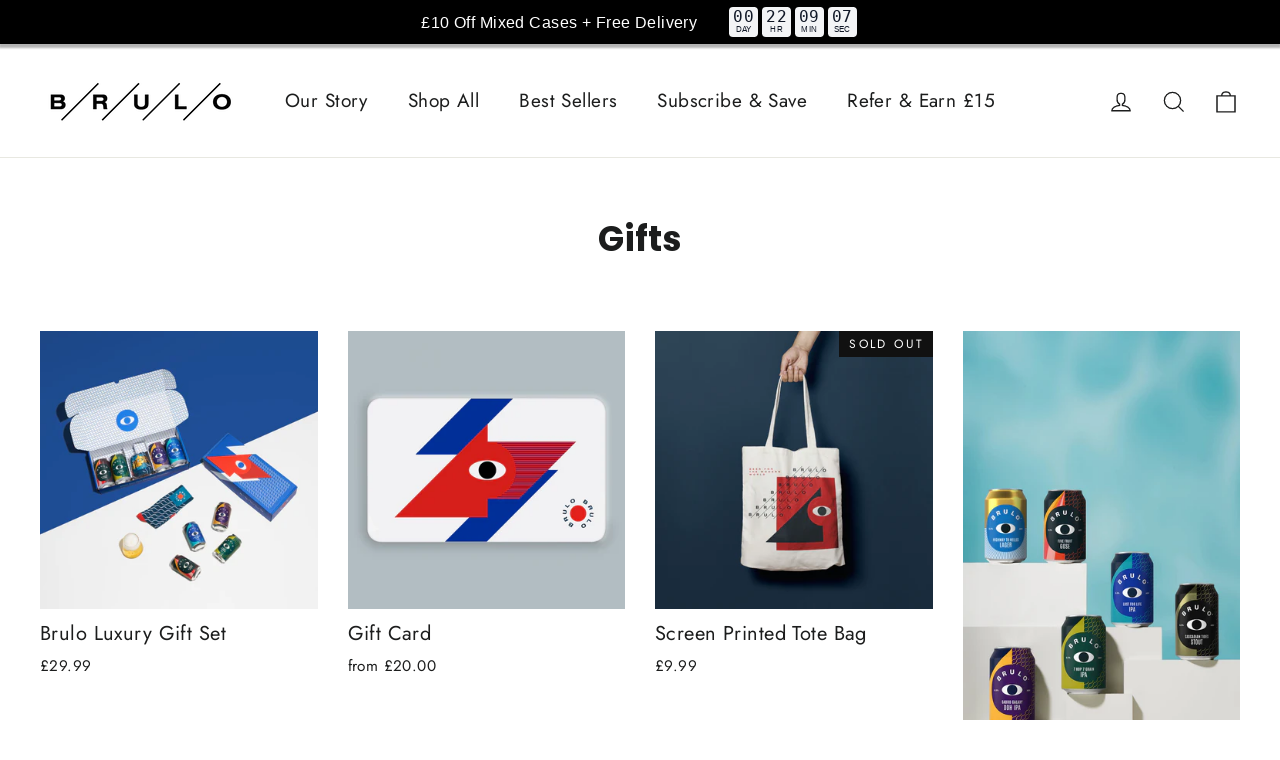

--- FILE ---
content_type: text/html; charset=utf-8
request_url: https://www.brulobeer.com/collections/gifts
body_size: 35297
content:















<!doctype html>
<html class="no-js" lang="en" dir="ltr">
<head>
<!-- BEAE-GLOBAL-FONT --> 
  <!-- START-BEAE-FONT --> 
<link rel='preconnect' href='https://fonts.googleapis.com'><link rel='preconnect' href='https://fonts.gstatic.com' crossorigin><link rel='preload' href='https://fonts.gstatic.com/s/inter/v20/UcC73FwrK3iLTeHuS_nVMrMxCp50SjIa2JL7W0Q5n-wU.woff2' as='font' type='font/woff2' crossorigin='anonymous'>
<link rel='preload' href='https://fonts.gstatic.com/s/inter/v20/UcC73FwrK3iLTeHuS_nVMrMxCp50SjIa0ZL7W0Q5n-wU.woff2' as='font' type='font/woff2' crossorigin='anonymous'>
<link rel='preload' href='https://fonts.gstatic.com/s/inter/v20/UcC73FwrK3iLTeHuS_nVMrMxCp50SjIa2ZL7W0Q5n-wU.woff2' as='font' type='font/woff2' crossorigin='anonymous'>
<link rel='preload' href='https://fonts.gstatic.com/s/inter/v20/UcC73FwrK3iLTeHuS_nVMrMxCp50SjIa1pL7W0Q5n-wU.woff2' as='font' type='font/woff2' crossorigin='anonymous'>
<link rel='preload' href='https://fonts.gstatic.com/s/inter/v20/UcC73FwrK3iLTeHuS_nVMrMxCp50SjIa2pL7W0Q5n-wU.woff2' as='font' type='font/woff2' crossorigin='anonymous'>
<link rel='preload' href='https://fonts.gstatic.com/s/inter/v20/UcC73FwrK3iLTeHuS_nVMrMxCp50SjIa25L7W0Q5n-wU.woff2' as='font' type='font/woff2' crossorigin='anonymous'>
<link rel='preload' href='https://fonts.gstatic.com/s/inter/v20/UcC73FwrK3iLTeHuS_nVMrMxCp50SjIa1ZL7W0Q5nw.woff2' as='font' type='font/woff2' crossorigin='anonymous'>
<!-- END-BEAE-FONT -->  
 <!-- END BEAE-GLOBAL-FONT -->
<!-- BEAE-HEADER -->


  
  
  
  <link href="//www.brulobeer.com/cdn/shop/t/8/assets/beae.base.min.css?v=167814568080774979251767558918" rel="stylesheet" type="text/css" media="all" />
  
  
      <style type="text/css" id="beae-global-theme-style">/* cyrillic-ext */
@font-face {
  font-family: 'Inter';
  font-style: normal;
  font-weight: 100;
  font-display: swap;
  src: url(https://fonts.gstatic.com/s/inter/v20/UcC73FwrK3iLTeHuS_nVMrMxCp50SjIa2JL7W0Q5n-wU.woff2) format('woff2');
  unicode-range: U+0460-052F, U+1C80-1C8A, U+20B4, U+2DE0-2DFF, U+A640-A69F, U+FE2E-FE2F;
}
/* cyrillic */
@font-face {
  font-family: 'Inter';
  font-style: normal;
  font-weight: 100;
  font-display: swap;
  src: url(https://fonts.gstatic.com/s/inter/v20/UcC73FwrK3iLTeHuS_nVMrMxCp50SjIa0ZL7W0Q5n-wU.woff2) format('woff2');
  unicode-range: U+0301, U+0400-045F, U+0490-0491, U+04B0-04B1, U+2116;
}
/* greek-ext */
@font-face {
  font-family: 'Inter';
  font-style: normal;
  font-weight: 100;
  font-display: swap;
  src: url(https://fonts.gstatic.com/s/inter/v20/UcC73FwrK3iLTeHuS_nVMrMxCp50SjIa2ZL7W0Q5n-wU.woff2) format('woff2');
  unicode-range: U+1F00-1FFF;
}
/* greek */
@font-face {
  font-family: 'Inter';
  font-style: normal;
  font-weight: 100;
  font-display: swap;
  src: url(https://fonts.gstatic.com/s/inter/v20/UcC73FwrK3iLTeHuS_nVMrMxCp50SjIa1pL7W0Q5n-wU.woff2) format('woff2');
  unicode-range: U+0370-0377, U+037A-037F, U+0384-038A, U+038C, U+038E-03A1, U+03A3-03FF;
}
/* vietnamese */
@font-face {
  font-family: 'Inter';
  font-style: normal;
  font-weight: 100;
  font-display: swap;
  src: url(https://fonts.gstatic.com/s/inter/v20/UcC73FwrK3iLTeHuS_nVMrMxCp50SjIa2pL7W0Q5n-wU.woff2) format('woff2');
  unicode-range: U+0102-0103, U+0110-0111, U+0128-0129, U+0168-0169, U+01A0-01A1, U+01AF-01B0, U+0300-0301, U+0303-0304, U+0308-0309, U+0323, U+0329, U+1EA0-1EF9, U+20AB;
}
/* latin-ext */
@font-face {
  font-family: 'Inter';
  font-style: normal;
  font-weight: 100;
  font-display: swap;
  src: url(https://fonts.gstatic.com/s/inter/v20/UcC73FwrK3iLTeHuS_nVMrMxCp50SjIa25L7W0Q5n-wU.woff2) format('woff2');
  unicode-range: U+0100-02BA, U+02BD-02C5, U+02C7-02CC, U+02CE-02D7, U+02DD-02FF, U+0304, U+0308, U+0329, U+1D00-1DBF, U+1E00-1E9F, U+1EF2-1EFF, U+2020, U+20A0-20AB, U+20AD-20C0, U+2113, U+2C60-2C7F, U+A720-A7FF;
}
/* latin */
@font-face {
  font-family: 'Inter';
  font-style: normal;
  font-weight: 100;
  font-display: swap;
  src: url(https://fonts.gstatic.com/s/inter/v20/UcC73FwrK3iLTeHuS_nVMrMxCp50SjIa1ZL7W0Q5nw.woff2) format('woff2');
  unicode-range: U+0000-00FF, U+0131, U+0152-0153, U+02BB-02BC, U+02C6, U+02DA, U+02DC, U+0304, U+0308, U+0329, U+2000-206F, U+20AC, U+2122, U+2191, U+2193, U+2212, U+2215, U+FEFF, U+FFFD;
}
/* cyrillic-ext */
@font-face {
  font-family: 'Inter';
  font-style: normal;
  font-weight: 200;
  font-display: swap;
  src: url(https://fonts.gstatic.com/s/inter/v20/UcC73FwrK3iLTeHuS_nVMrMxCp50SjIa2JL7W0Q5n-wU.woff2) format('woff2');
  unicode-range: U+0460-052F, U+1C80-1C8A, U+20B4, U+2DE0-2DFF, U+A640-A69F, U+FE2E-FE2F;
}
/* cyrillic */
@font-face {
  font-family: 'Inter';
  font-style: normal;
  font-weight: 200;
  font-display: swap;
  src: url(https://fonts.gstatic.com/s/inter/v20/UcC73FwrK3iLTeHuS_nVMrMxCp50SjIa0ZL7W0Q5n-wU.woff2) format('woff2');
  unicode-range: U+0301, U+0400-045F, U+0490-0491, U+04B0-04B1, U+2116;
}
/* greek-ext */
@font-face {
  font-family: 'Inter';
  font-style: normal;
  font-weight: 200;
  font-display: swap;
  src: url(https://fonts.gstatic.com/s/inter/v20/UcC73FwrK3iLTeHuS_nVMrMxCp50SjIa2ZL7W0Q5n-wU.woff2) format('woff2');
  unicode-range: U+1F00-1FFF;
}
/* greek */
@font-face {
  font-family: 'Inter';
  font-style: normal;
  font-weight: 200;
  font-display: swap;
  src: url(https://fonts.gstatic.com/s/inter/v20/UcC73FwrK3iLTeHuS_nVMrMxCp50SjIa1pL7W0Q5n-wU.woff2) format('woff2');
  unicode-range: U+0370-0377, U+037A-037F, U+0384-038A, U+038C, U+038E-03A1, U+03A3-03FF;
}
/* vietnamese */
@font-face {
  font-family: 'Inter';
  font-style: normal;
  font-weight: 200;
  font-display: swap;
  src: url(https://fonts.gstatic.com/s/inter/v20/UcC73FwrK3iLTeHuS_nVMrMxCp50SjIa2pL7W0Q5n-wU.woff2) format('woff2');
  unicode-range: U+0102-0103, U+0110-0111, U+0128-0129, U+0168-0169, U+01A0-01A1, U+01AF-01B0, U+0300-0301, U+0303-0304, U+0308-0309, U+0323, U+0329, U+1EA0-1EF9, U+20AB;
}
/* latin-ext */
@font-face {
  font-family: 'Inter';
  font-style: normal;
  font-weight: 200;
  font-display: swap;
  src: url(https://fonts.gstatic.com/s/inter/v20/UcC73FwrK3iLTeHuS_nVMrMxCp50SjIa25L7W0Q5n-wU.woff2) format('woff2');
  unicode-range: U+0100-02BA, U+02BD-02C5, U+02C7-02CC, U+02CE-02D7, U+02DD-02FF, U+0304, U+0308, U+0329, U+1D00-1DBF, U+1E00-1E9F, U+1EF2-1EFF, U+2020, U+20A0-20AB, U+20AD-20C0, U+2113, U+2C60-2C7F, U+A720-A7FF;
}
/* latin */
@font-face {
  font-family: 'Inter';
  font-style: normal;
  font-weight: 200;
  font-display: swap;
  src: url(https://fonts.gstatic.com/s/inter/v20/UcC73FwrK3iLTeHuS_nVMrMxCp50SjIa1ZL7W0Q5nw.woff2) format('woff2');
  unicode-range: U+0000-00FF, U+0131, U+0152-0153, U+02BB-02BC, U+02C6, U+02DA, U+02DC, U+0304, U+0308, U+0329, U+2000-206F, U+20AC, U+2122, U+2191, U+2193, U+2212, U+2215, U+FEFF, U+FFFD;
}
/* cyrillic-ext */
@font-face {
  font-family: 'Inter';
  font-style: normal;
  font-weight: 300;
  font-display: swap;
  src: url(https://fonts.gstatic.com/s/inter/v20/UcC73FwrK3iLTeHuS_nVMrMxCp50SjIa2JL7W0Q5n-wU.woff2) format('woff2');
  unicode-range: U+0460-052F, U+1C80-1C8A, U+20B4, U+2DE0-2DFF, U+A640-A69F, U+FE2E-FE2F;
}
/* cyrillic */
@font-face {
  font-family: 'Inter';
  font-style: normal;
  font-weight: 300;
  font-display: swap;
  src: url(https://fonts.gstatic.com/s/inter/v20/UcC73FwrK3iLTeHuS_nVMrMxCp50SjIa0ZL7W0Q5n-wU.woff2) format('woff2');
  unicode-range: U+0301, U+0400-045F, U+0490-0491, U+04B0-04B1, U+2116;
}
/* greek-ext */
@font-face {
  font-family: 'Inter';
  font-style: normal;
  font-weight: 300;
  font-display: swap;
  src: url(https://fonts.gstatic.com/s/inter/v20/UcC73FwrK3iLTeHuS_nVMrMxCp50SjIa2ZL7W0Q5n-wU.woff2) format('woff2');
  unicode-range: U+1F00-1FFF;
}
/* greek */
@font-face {
  font-family: 'Inter';
  font-style: normal;
  font-weight: 300;
  font-display: swap;
  src: url(https://fonts.gstatic.com/s/inter/v20/UcC73FwrK3iLTeHuS_nVMrMxCp50SjIa1pL7W0Q5n-wU.woff2) format('woff2');
  unicode-range: U+0370-0377, U+037A-037F, U+0384-038A, U+038C, U+038E-03A1, U+03A3-03FF;
}
/* vietnamese */
@font-face {
  font-family: 'Inter';
  font-style: normal;
  font-weight: 300;
  font-display: swap;
  src: url(https://fonts.gstatic.com/s/inter/v20/UcC73FwrK3iLTeHuS_nVMrMxCp50SjIa2pL7W0Q5n-wU.woff2) format('woff2');
  unicode-range: U+0102-0103, U+0110-0111, U+0128-0129, U+0168-0169, U+01A0-01A1, U+01AF-01B0, U+0300-0301, U+0303-0304, U+0308-0309, U+0323, U+0329, U+1EA0-1EF9, U+20AB;
}
/* latin-ext */
@font-face {
  font-family: 'Inter';
  font-style: normal;
  font-weight: 300;
  font-display: swap;
  src: url(https://fonts.gstatic.com/s/inter/v20/UcC73FwrK3iLTeHuS_nVMrMxCp50SjIa25L7W0Q5n-wU.woff2) format('woff2');
  unicode-range: U+0100-02BA, U+02BD-02C5, U+02C7-02CC, U+02CE-02D7, U+02DD-02FF, U+0304, U+0308, U+0329, U+1D00-1DBF, U+1E00-1E9F, U+1EF2-1EFF, U+2020, U+20A0-20AB, U+20AD-20C0, U+2113, U+2C60-2C7F, U+A720-A7FF;
}
/* latin */
@font-face {
  font-family: 'Inter';
  font-style: normal;
  font-weight: 300;
  font-display: swap;
  src: url(https://fonts.gstatic.com/s/inter/v20/UcC73FwrK3iLTeHuS_nVMrMxCp50SjIa1ZL7W0Q5nw.woff2) format('woff2');
  unicode-range: U+0000-00FF, U+0131, U+0152-0153, U+02BB-02BC, U+02C6, U+02DA, U+02DC, U+0304, U+0308, U+0329, U+2000-206F, U+20AC, U+2122, U+2191, U+2193, U+2212, U+2215, U+FEFF, U+FFFD;
}
/* cyrillic-ext */
@font-face {
  font-family: 'Inter';
  font-style: normal;
  font-weight: 400;
  font-display: swap;
  src: url(https://fonts.gstatic.com/s/inter/v20/UcC73FwrK3iLTeHuS_nVMrMxCp50SjIa2JL7W0Q5n-wU.woff2) format('woff2');
  unicode-range: U+0460-052F, U+1C80-1C8A, U+20B4, U+2DE0-2DFF, U+A640-A69F, U+FE2E-FE2F;
}
/* cyrillic */
@font-face {
  font-family: 'Inter';
  font-style: normal;
  font-weight: 400;
  font-display: swap;
  src: url(https://fonts.gstatic.com/s/inter/v20/UcC73FwrK3iLTeHuS_nVMrMxCp50SjIa0ZL7W0Q5n-wU.woff2) format('woff2');
  unicode-range: U+0301, U+0400-045F, U+0490-0491, U+04B0-04B1, U+2116;
}
/* greek-ext */
@font-face {
  font-family: 'Inter';
  font-style: normal;
  font-weight: 400;
  font-display: swap;
  src: url(https://fonts.gstatic.com/s/inter/v20/UcC73FwrK3iLTeHuS_nVMrMxCp50SjIa2ZL7W0Q5n-wU.woff2) format('woff2');
  unicode-range: U+1F00-1FFF;
}
/* greek */
@font-face {
  font-family: 'Inter';
  font-style: normal;
  font-weight: 400;
  font-display: swap;
  src: url(https://fonts.gstatic.com/s/inter/v20/UcC73FwrK3iLTeHuS_nVMrMxCp50SjIa1pL7W0Q5n-wU.woff2) format('woff2');
  unicode-range: U+0370-0377, U+037A-037F, U+0384-038A, U+038C, U+038E-03A1, U+03A3-03FF;
}
/* vietnamese */
@font-face {
  font-family: 'Inter';
  font-style: normal;
  font-weight: 400;
  font-display: swap;
  src: url(https://fonts.gstatic.com/s/inter/v20/UcC73FwrK3iLTeHuS_nVMrMxCp50SjIa2pL7W0Q5n-wU.woff2) format('woff2');
  unicode-range: U+0102-0103, U+0110-0111, U+0128-0129, U+0168-0169, U+01A0-01A1, U+01AF-01B0, U+0300-0301, U+0303-0304, U+0308-0309, U+0323, U+0329, U+1EA0-1EF9, U+20AB;
}
/* latin-ext */
@font-face {
  font-family: 'Inter';
  font-style: normal;
  font-weight: 400;
  font-display: swap;
  src: url(https://fonts.gstatic.com/s/inter/v20/UcC73FwrK3iLTeHuS_nVMrMxCp50SjIa25L7W0Q5n-wU.woff2) format('woff2');
  unicode-range: U+0100-02BA, U+02BD-02C5, U+02C7-02CC, U+02CE-02D7, U+02DD-02FF, U+0304, U+0308, U+0329, U+1D00-1DBF, U+1E00-1E9F, U+1EF2-1EFF, U+2020, U+20A0-20AB, U+20AD-20C0, U+2113, U+2C60-2C7F, U+A720-A7FF;
}
/* latin */
@font-face {
  font-family: 'Inter';
  font-style: normal;
  font-weight: 400;
  font-display: swap;
  src: url(https://fonts.gstatic.com/s/inter/v20/UcC73FwrK3iLTeHuS_nVMrMxCp50SjIa1ZL7W0Q5nw.woff2) format('woff2');
  unicode-range: U+0000-00FF, U+0131, U+0152-0153, U+02BB-02BC, U+02C6, U+02DA, U+02DC, U+0304, U+0308, U+0329, U+2000-206F, U+20AC, U+2122, U+2191, U+2193, U+2212, U+2215, U+FEFF, U+FFFD;
}
/* cyrillic-ext */
@font-face {
  font-family: 'Inter';
  font-style: normal;
  font-weight: 500;
  font-display: swap;
  src: url(https://fonts.gstatic.com/s/inter/v20/UcC73FwrK3iLTeHuS_nVMrMxCp50SjIa2JL7W0Q5n-wU.woff2) format('woff2');
  unicode-range: U+0460-052F, U+1C80-1C8A, U+20B4, U+2DE0-2DFF, U+A640-A69F, U+FE2E-FE2F;
}
/* cyrillic */
@font-face {
  font-family: 'Inter';
  font-style: normal;
  font-weight: 500;
  font-display: swap;
  src: url(https://fonts.gstatic.com/s/inter/v20/UcC73FwrK3iLTeHuS_nVMrMxCp50SjIa0ZL7W0Q5n-wU.woff2) format('woff2');
  unicode-range: U+0301, U+0400-045F, U+0490-0491, U+04B0-04B1, U+2116;
}
/* greek-ext */
@font-face {
  font-family: 'Inter';
  font-style: normal;
  font-weight: 500;
  font-display: swap;
  src: url(https://fonts.gstatic.com/s/inter/v20/UcC73FwrK3iLTeHuS_nVMrMxCp50SjIa2ZL7W0Q5n-wU.woff2) format('woff2');
  unicode-range: U+1F00-1FFF;
}
/* greek */
@font-face {
  font-family: 'Inter';
  font-style: normal;
  font-weight: 500;
  font-display: swap;
  src: url(https://fonts.gstatic.com/s/inter/v20/UcC73FwrK3iLTeHuS_nVMrMxCp50SjIa1pL7W0Q5n-wU.woff2) format('woff2');
  unicode-range: U+0370-0377, U+037A-037F, U+0384-038A, U+038C, U+038E-03A1, U+03A3-03FF;
}
/* vietnamese */
@font-face {
  font-family: 'Inter';
  font-style: normal;
  font-weight: 500;
  font-display: swap;
  src: url(https://fonts.gstatic.com/s/inter/v20/UcC73FwrK3iLTeHuS_nVMrMxCp50SjIa2pL7W0Q5n-wU.woff2) format('woff2');
  unicode-range: U+0102-0103, U+0110-0111, U+0128-0129, U+0168-0169, U+01A0-01A1, U+01AF-01B0, U+0300-0301, U+0303-0304, U+0308-0309, U+0323, U+0329, U+1EA0-1EF9, U+20AB;
}
/* latin-ext */
@font-face {
  font-family: 'Inter';
  font-style: normal;
  font-weight: 500;
  font-display: swap;
  src: url(https://fonts.gstatic.com/s/inter/v20/UcC73FwrK3iLTeHuS_nVMrMxCp50SjIa25L7W0Q5n-wU.woff2) format('woff2');
  unicode-range: U+0100-02BA, U+02BD-02C5, U+02C7-02CC, U+02CE-02D7, U+02DD-02FF, U+0304, U+0308, U+0329, U+1D00-1DBF, U+1E00-1E9F, U+1EF2-1EFF, U+2020, U+20A0-20AB, U+20AD-20C0, U+2113, U+2C60-2C7F, U+A720-A7FF;
}
/* latin */
@font-face {
  font-family: 'Inter';
  font-style: normal;
  font-weight: 500;
  font-display: swap;
  src: url(https://fonts.gstatic.com/s/inter/v20/UcC73FwrK3iLTeHuS_nVMrMxCp50SjIa1ZL7W0Q5nw.woff2) format('woff2');
  unicode-range: U+0000-00FF, U+0131, U+0152-0153, U+02BB-02BC, U+02C6, U+02DA, U+02DC, U+0304, U+0308, U+0329, U+2000-206F, U+20AC, U+2122, U+2191, U+2193, U+2212, U+2215, U+FEFF, U+FFFD;
}
/* cyrillic-ext */
@font-face {
  font-family: 'Inter';
  font-style: normal;
  font-weight: 600;
  font-display: swap;
  src: url(https://fonts.gstatic.com/s/inter/v20/UcC73FwrK3iLTeHuS_nVMrMxCp50SjIa2JL7W0Q5n-wU.woff2) format('woff2');
  unicode-range: U+0460-052F, U+1C80-1C8A, U+20B4, U+2DE0-2DFF, U+A640-A69F, U+FE2E-FE2F;
}
/* cyrillic */
@font-face {
  font-family: 'Inter';
  font-style: normal;
  font-weight: 600;
  font-display: swap;
  src: url(https://fonts.gstatic.com/s/inter/v20/UcC73FwrK3iLTeHuS_nVMrMxCp50SjIa0ZL7W0Q5n-wU.woff2) format('woff2');
  unicode-range: U+0301, U+0400-045F, U+0490-0491, U+04B0-04B1, U+2116;
}
/* greek-ext */
@font-face {
  font-family: 'Inter';
  font-style: normal;
  font-weight: 600;
  font-display: swap;
  src: url(https://fonts.gstatic.com/s/inter/v20/UcC73FwrK3iLTeHuS_nVMrMxCp50SjIa2ZL7W0Q5n-wU.woff2) format('woff2');
  unicode-range: U+1F00-1FFF;
}
/* greek */
@font-face {
  font-family: 'Inter';
  font-style: normal;
  font-weight: 600;
  font-display: swap;
  src: url(https://fonts.gstatic.com/s/inter/v20/UcC73FwrK3iLTeHuS_nVMrMxCp50SjIa1pL7W0Q5n-wU.woff2) format('woff2');
  unicode-range: U+0370-0377, U+037A-037F, U+0384-038A, U+038C, U+038E-03A1, U+03A3-03FF;
}
/* vietnamese */
@font-face {
  font-family: 'Inter';
  font-style: normal;
  font-weight: 600;
  font-display: swap;
  src: url(https://fonts.gstatic.com/s/inter/v20/UcC73FwrK3iLTeHuS_nVMrMxCp50SjIa2pL7W0Q5n-wU.woff2) format('woff2');
  unicode-range: U+0102-0103, U+0110-0111, U+0128-0129, U+0168-0169, U+01A0-01A1, U+01AF-01B0, U+0300-0301, U+0303-0304, U+0308-0309, U+0323, U+0329, U+1EA0-1EF9, U+20AB;
}
/* latin-ext */
@font-face {
  font-family: 'Inter';
  font-style: normal;
  font-weight: 600;
  font-display: swap;
  src: url(https://fonts.gstatic.com/s/inter/v20/UcC73FwrK3iLTeHuS_nVMrMxCp50SjIa25L7W0Q5n-wU.woff2) format('woff2');
  unicode-range: U+0100-02BA, U+02BD-02C5, U+02C7-02CC, U+02CE-02D7, U+02DD-02FF, U+0304, U+0308, U+0329, U+1D00-1DBF, U+1E00-1E9F, U+1EF2-1EFF, U+2020, U+20A0-20AB, U+20AD-20C0, U+2113, U+2C60-2C7F, U+A720-A7FF;
}
/* latin */
@font-face {
  font-family: 'Inter';
  font-style: normal;
  font-weight: 600;
  font-display: swap;
  src: url(https://fonts.gstatic.com/s/inter/v20/UcC73FwrK3iLTeHuS_nVMrMxCp50SjIa1ZL7W0Q5nw.woff2) format('woff2');
  unicode-range: U+0000-00FF, U+0131, U+0152-0153, U+02BB-02BC, U+02C6, U+02DA, U+02DC, U+0304, U+0308, U+0329, U+2000-206F, U+20AC, U+2122, U+2191, U+2193, U+2212, U+2215, U+FEFF, U+FFFD;
}
/* cyrillic-ext */
@font-face {
  font-family: 'Inter';
  font-style: normal;
  font-weight: 700;
  font-display: swap;
  src: url(https://fonts.gstatic.com/s/inter/v20/UcC73FwrK3iLTeHuS_nVMrMxCp50SjIa2JL7W0Q5n-wU.woff2) format('woff2');
  unicode-range: U+0460-052F, U+1C80-1C8A, U+20B4, U+2DE0-2DFF, U+A640-A69F, U+FE2E-FE2F;
}
/* cyrillic */
@font-face {
  font-family: 'Inter';
  font-style: normal;
  font-weight: 700;
  font-display: swap;
  src: url(https://fonts.gstatic.com/s/inter/v20/UcC73FwrK3iLTeHuS_nVMrMxCp50SjIa0ZL7W0Q5n-wU.woff2) format('woff2');
  unicode-range: U+0301, U+0400-045F, U+0490-0491, U+04B0-04B1, U+2116;
}
/* greek-ext */
@font-face {
  font-family: 'Inter';
  font-style: normal;
  font-weight: 700;
  font-display: swap;
  src: url(https://fonts.gstatic.com/s/inter/v20/UcC73FwrK3iLTeHuS_nVMrMxCp50SjIa2ZL7W0Q5n-wU.woff2) format('woff2');
  unicode-range: U+1F00-1FFF;
}
/* greek */
@font-face {
  font-family: 'Inter';
  font-style: normal;
  font-weight: 700;
  font-display: swap;
  src: url(https://fonts.gstatic.com/s/inter/v20/UcC73FwrK3iLTeHuS_nVMrMxCp50SjIa1pL7W0Q5n-wU.woff2) format('woff2');
  unicode-range: U+0370-0377, U+037A-037F, U+0384-038A, U+038C, U+038E-03A1, U+03A3-03FF;
}
/* vietnamese */
@font-face {
  font-family: 'Inter';
  font-style: normal;
  font-weight: 700;
  font-display: swap;
  src: url(https://fonts.gstatic.com/s/inter/v20/UcC73FwrK3iLTeHuS_nVMrMxCp50SjIa2pL7W0Q5n-wU.woff2) format('woff2');
  unicode-range: U+0102-0103, U+0110-0111, U+0128-0129, U+0168-0169, U+01A0-01A1, U+01AF-01B0, U+0300-0301, U+0303-0304, U+0308-0309, U+0323, U+0329, U+1EA0-1EF9, U+20AB;
}
/* latin-ext */
@font-face {
  font-family: 'Inter';
  font-style: normal;
  font-weight: 700;
  font-display: swap;
  src: url(https://fonts.gstatic.com/s/inter/v20/UcC73FwrK3iLTeHuS_nVMrMxCp50SjIa25L7W0Q5n-wU.woff2) format('woff2');
  unicode-range: U+0100-02BA, U+02BD-02C5, U+02C7-02CC, U+02CE-02D7, U+02DD-02FF, U+0304, U+0308, U+0329, U+1D00-1DBF, U+1E00-1E9F, U+1EF2-1EFF, U+2020, U+20A0-20AB, U+20AD-20C0, U+2113, U+2C60-2C7F, U+A720-A7FF;
}
/* latin */
@font-face {
  font-family: 'Inter';
  font-style: normal;
  font-weight: 700;
  font-display: swap;
  src: url(https://fonts.gstatic.com/s/inter/v20/UcC73FwrK3iLTeHuS_nVMrMxCp50SjIa1ZL7W0Q5nw.woff2) format('woff2');
  unicode-range: U+0000-00FF, U+0131, U+0152-0153, U+02BB-02BC, U+02C6, U+02DA, U+02DC, U+0304, U+0308, U+0329, U+2000-206F, U+20AC, U+2122, U+2191, U+2193, U+2212, U+2215, U+FEFF, U+FFFD;
}
/* cyrillic-ext */
@font-face {
  font-family: 'Inter';
  font-style: normal;
  font-weight: 800;
  font-display: swap;
  src: url(https://fonts.gstatic.com/s/inter/v20/UcC73FwrK3iLTeHuS_nVMrMxCp50SjIa2JL7W0Q5n-wU.woff2) format('woff2');
  unicode-range: U+0460-052F, U+1C80-1C8A, U+20B4, U+2DE0-2DFF, U+A640-A69F, U+FE2E-FE2F;
}
/* cyrillic */
@font-face {
  font-family: 'Inter';
  font-style: normal;
  font-weight: 800;
  font-display: swap;
  src: url(https://fonts.gstatic.com/s/inter/v20/UcC73FwrK3iLTeHuS_nVMrMxCp50SjIa0ZL7W0Q5n-wU.woff2) format('woff2');
  unicode-range: U+0301, U+0400-045F, U+0490-0491, U+04B0-04B1, U+2116;
}
/* greek-ext */
@font-face {
  font-family: 'Inter';
  font-style: normal;
  font-weight: 800;
  font-display: swap;
  src: url(https://fonts.gstatic.com/s/inter/v20/UcC73FwrK3iLTeHuS_nVMrMxCp50SjIa2ZL7W0Q5n-wU.woff2) format('woff2');
  unicode-range: U+1F00-1FFF;
}
/* greek */
@font-face {
  font-family: 'Inter';
  font-style: normal;
  font-weight: 800;
  font-display: swap;
  src: url(https://fonts.gstatic.com/s/inter/v20/UcC73FwrK3iLTeHuS_nVMrMxCp50SjIa1pL7W0Q5n-wU.woff2) format('woff2');
  unicode-range: U+0370-0377, U+037A-037F, U+0384-038A, U+038C, U+038E-03A1, U+03A3-03FF;
}
/* vietnamese */
@font-face {
  font-family: 'Inter';
  font-style: normal;
  font-weight: 800;
  font-display: swap;
  src: url(https://fonts.gstatic.com/s/inter/v20/UcC73FwrK3iLTeHuS_nVMrMxCp50SjIa2pL7W0Q5n-wU.woff2) format('woff2');
  unicode-range: U+0102-0103, U+0110-0111, U+0128-0129, U+0168-0169, U+01A0-01A1, U+01AF-01B0, U+0300-0301, U+0303-0304, U+0308-0309, U+0323, U+0329, U+1EA0-1EF9, U+20AB;
}
/* latin-ext */
@font-face {
  font-family: 'Inter';
  font-style: normal;
  font-weight: 800;
  font-display: swap;
  src: url(https://fonts.gstatic.com/s/inter/v20/UcC73FwrK3iLTeHuS_nVMrMxCp50SjIa25L7W0Q5n-wU.woff2) format('woff2');
  unicode-range: U+0100-02BA, U+02BD-02C5, U+02C7-02CC, U+02CE-02D7, U+02DD-02FF, U+0304, U+0308, U+0329, U+1D00-1DBF, U+1E00-1E9F, U+1EF2-1EFF, U+2020, U+20A0-20AB, U+20AD-20C0, U+2113, U+2C60-2C7F, U+A720-A7FF;
}
/* latin */
@font-face {
  font-family: 'Inter';
  font-style: normal;
  font-weight: 800;
  font-display: swap;
  src: url(https://fonts.gstatic.com/s/inter/v20/UcC73FwrK3iLTeHuS_nVMrMxCp50SjIa1ZL7W0Q5nw.woff2) format('woff2');
  unicode-range: U+0000-00FF, U+0131, U+0152-0153, U+02BB-02BC, U+02C6, U+02DA, U+02DC, U+0304, U+0308, U+0329, U+2000-206F, U+20AC, U+2122, U+2191, U+2193, U+2212, U+2215, U+FEFF, U+FFFD;
}
/* cyrillic-ext */
@font-face {
  font-family: 'Inter';
  font-style: normal;
  font-weight: 900;
  font-display: swap;
  src: url(https://fonts.gstatic.com/s/inter/v20/UcC73FwrK3iLTeHuS_nVMrMxCp50SjIa2JL7W0Q5n-wU.woff2) format('woff2');
  unicode-range: U+0460-052F, U+1C80-1C8A, U+20B4, U+2DE0-2DFF, U+A640-A69F, U+FE2E-FE2F;
}
/* cyrillic */
@font-face {
  font-family: 'Inter';
  font-style: normal;
  font-weight: 900;
  font-display: swap;
  src: url(https://fonts.gstatic.com/s/inter/v20/UcC73FwrK3iLTeHuS_nVMrMxCp50SjIa0ZL7W0Q5n-wU.woff2) format('woff2');
  unicode-range: U+0301, U+0400-045F, U+0490-0491, U+04B0-04B1, U+2116;
}
/* greek-ext */
@font-face {
  font-family: 'Inter';
  font-style: normal;
  font-weight: 900;
  font-display: swap;
  src: url(https://fonts.gstatic.com/s/inter/v20/UcC73FwrK3iLTeHuS_nVMrMxCp50SjIa2ZL7W0Q5n-wU.woff2) format('woff2');
  unicode-range: U+1F00-1FFF;
}
/* greek */
@font-face {
  font-family: 'Inter';
  font-style: normal;
  font-weight: 900;
  font-display: swap;
  src: url(https://fonts.gstatic.com/s/inter/v20/UcC73FwrK3iLTeHuS_nVMrMxCp50SjIa1pL7W0Q5n-wU.woff2) format('woff2');
  unicode-range: U+0370-0377, U+037A-037F, U+0384-038A, U+038C, U+038E-03A1, U+03A3-03FF;
}
/* vietnamese */
@font-face {
  font-family: 'Inter';
  font-style: normal;
  font-weight: 900;
  font-display: swap;
  src: url(https://fonts.gstatic.com/s/inter/v20/UcC73FwrK3iLTeHuS_nVMrMxCp50SjIa2pL7W0Q5n-wU.woff2) format('woff2');
  unicode-range: U+0102-0103, U+0110-0111, U+0128-0129, U+0168-0169, U+01A0-01A1, U+01AF-01B0, U+0300-0301, U+0303-0304, U+0308-0309, U+0323, U+0329, U+1EA0-1EF9, U+20AB;
}
/* latin-ext */
@font-face {
  font-family: 'Inter';
  font-style: normal;
  font-weight: 900;
  font-display: swap;
  src: url(https://fonts.gstatic.com/s/inter/v20/UcC73FwrK3iLTeHuS_nVMrMxCp50SjIa25L7W0Q5n-wU.woff2) format('woff2');
  unicode-range: U+0100-02BA, U+02BD-02C5, U+02C7-02CC, U+02CE-02D7, U+02DD-02FF, U+0304, U+0308, U+0329, U+1D00-1DBF, U+1E00-1E9F, U+1EF2-1EFF, U+2020, U+20A0-20AB, U+20AD-20C0, U+2113, U+2C60-2C7F, U+A720-A7FF;
}
/* latin */
@font-face {
  font-family: 'Inter';
  font-style: normal;
  font-weight: 900;
  font-display: swap;
  src: url(https://fonts.gstatic.com/s/inter/v20/UcC73FwrK3iLTeHuS_nVMrMxCp50SjIa1ZL7W0Q5nw.woff2) format('woff2');
  unicode-range: U+0000-00FF, U+0131, U+0152-0153, U+02BB-02BC, U+02C6, U+02DA, U+02DC, U+0304, U+0308, U+0329, U+2000-206F, U+20AC, U+2122, U+2191, U+2193, U+2212, U+2215, U+FEFF, U+FFFD;
}


            :root {
                --rows: 10;
                --beae-site-max-width: 1920px;
            }
            
        :root{--beae-global-colors-accent: #dc2626;--beae-global-colors-background: #e7e7e7;--beae-global-colors-primary: #171717;--beae-global-colors-secondary: #171717;--beae-global-colors-text: #171717;--beae-global-colors-primary_50: #e6e6e6;--beae-global-colors-primary_100: #dadada;--beae-global-colors-primary_200: #cfcfcf;--beae-global-colors-primary_300: #b8b8b8;--beae-global-colors-primary_400: #8a8a8a;--beae-global-colors-primary_500: #5c5c5c;--beae-global-colors-primary_600: #171717;--beae-global-colors-primary_700: #141414;--beae-global-colors-primary_800: #121212;--beae-global-colors-primary_900: #0c0c0c;--beae-global-colors-primary_950: #070707;--beae-global-colors-secondary_50: #e6e6e6;--beae-global-colors-secondary_100: #dadada;--beae-global-colors-secondary_200: #cfcfcf;--beae-global-colors-secondary_300: #b8b8b8;--beae-global-colors-secondary_400: #8a8a8a;--beae-global-colors-secondary_500: #5c5c5c;--beae-global-colors-secondary_600: #171717;--beae-global-colors-secondary_700: #141414;--beae-global-colors-secondary_800: #121212;--beae-global-colors-secondary_900: #0c0c0c;--beae-global-colors-secondary_950: #070707;--beae-global-colors-text_50: #e6e6e6;--beae-global-colors-text_100: #dadada;--beae-global-colors-text_200: #cfcfcf;--beae-global-colors-text_300: #b8b8b8;--beae-global-colors-text_400: #8a8a8a;--beae-global-colors-text_500: #5c5c5c;--beae-global-colors-text_600: #171717;--beae-global-colors-text_700: #141414;--beae-global-colors-text_800: #121212;--beae-global-colors-text_900: #0c0c0c;--beae-global-colors-text_950: #070707;--beae-global-colors-accent_50: #fef2f2;--beae-global-colors-accent_100: #fee2e2;--beae-global-colors-accent_200: #fecaca;--beae-global-colors-accent_300: #fca5a5;--beae-global-colors-accent_400: #f87171;--beae-global-colors-accent_500: #ef4444;--beae-global-colors-accent_600: #dc2626;--beae-global-colors-accent_700: #b91c1c;--beae-global-colors-accent_800: #991b1b;--beae-global-colors-accent_900: #7f1d1d;--beae-global-colors-accent_950: #450a0a;--beae-global-colors-background_50: #fbfbfb;--beae-global-colors-background_100: #fafafa;--beae-global-colors-background_200: #f9f9f9;--beae-global-colors-background_300: #f7f7f7;--beae-global-colors-background_400: #f2f2f2;--beae-global-colors-background_500: #eeeeee;--beae-global-colors-background_600: #e7e7e7;--beae-global-colors-background_700: #dfdfdf;--beae-global-colors-background_800: #d8d8d8;--beae-global-colors-background_900: #c8c8c8;--beae-global-colors-background_950: #b9b9b9;--beae-global-colors-white: white;--beae-global-colors-black: black;--beae-global-colors-transparent: transparent;--beae-page-width: 1470px;--beae-site-margin: 30px;--beae-site-margin-mobile: 15px;--beae-pageWidth: 1200px;} .beae-btn-pr{font-size: calc(16px * var(--text-ratio, 1))  ;line-height: calc(24px * var(--text-ratio, 1))  ;letter-spacing: -0.48px;text-transform: capitalize;font-weight: 600;font-style: normal;text-decoration: none;font-family: 'Inter', sans-serif;color: var(--beae-global-colors-white);background: var(--beae-global-colors-primary_600);border-style: solid;border-color: #000000;border-width: 0px;border-radius: 6px;box-shadow: 0px 0px 0px 0px black;padding-left: 38px;padding-right: 38px;padding-top: 16px;padding-bottom: 16px;}  .beae-btn-pr:hover{color: var(--beae-global-colors-white);background: var(--beae-global-colors-primary_500);box-shadow: none;border-style: solid;border-color: #000000;border-width: 0px;border-radius: 6px;}  .beae-btn-se{color: var(--beae-global-colors-black);font-size: calc(16px * var(--text-ratio, 1))  ;line-height: calc(24px * var(--text-ratio, 1))  ;text-transform: capitalize;font-weight: 600;letter-spacing: -0.48px;font-style: normal;text-decoration: none;font-family: 'Inter', sans-serif;background: var(--beae-global-colors-background_600);border-style: solid;border-color: #000000;border-width: 0px;border-radius: 6px;box-shadow: 0px 0px 0px 0px black;padding-right: 38px;padding-left: 38px;padding-top: 16px;padding-bottom: 16px;}  .beae-btn-se:hover{color: var(--beae-global-colors-white);background: var(--beae-global-colors-black);border-style: solid;border-color: #000000;border-width: 0px;border-radius: 6px;}  .beae-btn-te{font-size: calc(16px * var(--text-ratio, 1))  ;line-height: calc(24px * var(--text-ratio, 1))  ;text-transform: capitalize;font-weight: 600;letter-spacing: -0.48px;font-style: normal;text-decoration: underline;font-family: 'Inter', sans-serif;color: var(--beae-global-colors-text_600);border-style: solid;border-width: 0px;background: var(--beae-global-colors-transparent);border-radius: 0px;box-shadow: 0px 0px 0px 0px black;}  .beae-btn-te:hover{color: var(--beae-global-colors-text_500);border-style: solid;border-color: #000000;border-width: 0px;background: var(--beae-global-colors-transparent);border-radius: 0px;}  .beae-typo-h1{font-size: calc(68px * var(--text-ratio, 1))  ;line-height: calc(80px * var(--text-ratio, 1))  ;color:var(--beae-global-colors-text_600);letter-spacing:-3.36px;text-transform:none;font-weight:700;font-style:normal;text-decoration:none;font-family: 'Inter', sans-serif;} .beae-typo-h2{font-size: calc(58px * var(--text-ratio, 1))  ;line-height: calc(69px * var(--text-ratio, 1))  ;color:var(--beae-global-colors-text_600);text-transform:none;font-weight:700;letter-spacing:-2.88px;font-style:normal;text-decoration:none;font-family: 'Inter', sans-serif;} .beae-typo-h3{font-size: calc(45px * var(--text-ratio, 1))  ;line-height: calc(54px * var(--text-ratio, 1))  ;color:var(--beae-global-colors-text_600);text-transform:none;font-weight:700;letter-spacing:-2.24px;font-style:normal;text-decoration:none;font-family: 'Inter', sans-serif;} .beae-typo-h4{font-size: calc(38px * var(--text-ratio, 1))  ;line-height: calc(46px * var(--text-ratio, 1))  ;color:var(--beae-global-colors-text_600);text-transform:none;letter-spacing:-1.92px;font-weight:700;font-style:normal;text-decoration:none;font-family: 'Inter', sans-serif;} .beae-typo-h5{line-height: calc(38px * var(--text-ratio, 1))  ;color:var(--beae-global-colors-text_600);text-transform:none;font-weight:700;letter-spacing:-1.6px;font-style:normal;text-decoration:none;font-family: 'Inter', sans-serif;font-size: calc(32px * var(--text-ratio, 1))  ;} .beae-typo-h6{font-size: calc(29px * var(--text-ratio, 1))  ;line-height: calc(34px * var(--text-ratio, 1))  ;color:var(--beae-global-colors-text_900);font-weight:700;text-transform:none;letter-spacing:-1.44px;font-style:normal;text-decoration:none;font-family: 'Inter', sans-serif;} .beae-typo-p1{font-size: calc(22px * var(--text-ratio, 1))  ;line-height: calc(31px * var(--text-ratio, 1))  ;color:var(--beae-global-colors-text_500);text-transform:none;font-weight:400;letter-spacing:-0.672px;font-style:normal;text-decoration:none;font-family: 'Inter', sans-serif;} .beae-typo-p2{line-height: calc(27px * var(--text-ratio, 1))  ;font-size: calc(19px * var(--text-ratio, 1))  ;color:var(--beae-global-colors-text_500);font-weight:400;letter-spacing:-0.576px;text-transform:none;font-style:normal;text-decoration:none;font-family: 'Inter', sans-serif;} .beae-typo-p3{font-size: calc(16px * var(--text-ratio, 1))  ;line-height: calc(22px * var(--text-ratio, 1))  ;color:var(--beae-global-colors-text_500);font-weight:400;letter-spacing:-0.48px;text-transform:none;font-style:normal;text-decoration:none;font-family: 'Inter', sans-serif;} @media screen and (max-width: 768px) {
       .beae-btn-pr{font-size: calc(14px  * var(--text-ratio, 1)) !important ;line-height: calc(20px  * var(--text-ratio, 1)) !important ;letter-spacing: -0.42px !important;font-weight: 600 !important;padding: 13px 30px 13px 30px;}  .beae-btn-se{font-size: calc(14px  * var(--text-ratio, 1)) !important ;line-height: calc(20px  * var(--text-ratio, 1)) !important ;font-weight: 600 !important;letter-spacing: -0.42px !important;padding: 13px 30px 13px 30px;}  .beae-btn-te{font-size: calc(14px  * var(--text-ratio, 1)) !important ;line-height: calc(20px  * var(--text-ratio, 1)) !important ;font-weight: 600 !important;letter-spacing: -0.42px !important;}  .beae-typo-h1{font-size: calc(51px * var(--text-ratio, 1))  ;line-height: calc(61px * var(--text-ratio, 1))  ;letter-spacing: -2.56px;font-weight: 700;color: var(--beae-global-colors-text_600);} .beae-typo-h2{font-size: calc(42px * var(--text-ratio, 1))  ;line-height: calc(50px * var(--text-ratio, 1))  ;letter-spacing: -2.08px;font-weight: 700;color: var(--beae-global-colors-text_600);} .beae-typo-h3{font-size: calc(37px * var(--text-ratio, 1))  ;line-height: calc(44px * var(--text-ratio, 1))  ;letter-spacing: -1.84px;font-weight: 700;color: var(--beae-global-colors-text_600);} .beae-typo-h4{font-size: calc(34px * var(--text-ratio, 1))  ;line-height: calc(40px * var(--text-ratio, 1))  ;letter-spacing: -1.68px;font-weight: 700;color: var(--beae-global-colors-text_600);} .beae-typo-h5{font-size: calc(29px * var(--text-ratio, 1))  ;line-height: calc(35px * var(--text-ratio, 1))  ;letter-spacing: -1.44px;font-weight: 700;color: var(--beae-global-colors-text_600);} .beae-typo-h6{font-size: calc(19px * var(--text-ratio, 1))  ;line-height: calc(26px * var(--text-ratio, 1))  ;letter-spacing: -0.576px;font-weight: 700;color: var(--beae-global-colors-text_600);} .beae-typo-p1{font-size: calc(19px * var(--text-ratio, 1))  ;line-height: calc(26px * var(--text-ratio, 1))  ;letter-spacing: -0.576px;font-weight: 400;color: var(--beae-global-colors-text_500);} .beae-typo-p2{line-height: calc(22px * var(--text-ratio, 1))  ;font-size: calc(16px * var(--text-ratio, 1))  ;letter-spacing: -0.48px;font-weight: 400;color: var(--beae-global-colors-text_500);} .beae-typo-p3{font-size: calc(13px * var(--text-ratio, 1))  ;line-height: calc(18px * var(--text-ratio, 1))  ;letter-spacing: -0.384px;font-weight: 400;color: var(--beae-global-colors-text_500);}
  }:root {
    --beae-global-colors-white: white;
    --beae-global-colors-black: black;
    --beae-global-colors-transparent: transparent;
  --beae-global-colors-white: white;--beae-global-colors-black: black;--beae-global-colors-transparent: transparent;--be-h1-fs: 68px;--be-h1-lh: 80px;--be-h1-c: var(--beae-global-colors-text_600);--be-h1-fs-M: 51px;--be-h1-lh-M: 61px;--be-h1-ls: -3.36px;--be-h1-tt: none;--be-h1-fw: 700;--be-h1-ls-M: -2.56px;--be-h1-fst: normal;--be-h1-td: none;--be-h1-ff: 'Inter', sans-serif;--be-h1-fw-M: 700;--be-h1-c-M: var(--beae-global-colors-text_600);--be-h2-fs: 58px;--be-h2-lh: 69px;--be-h2-c: var(--beae-global-colors-text_600);--be-h2-fs-M: 42px;--be-h2-lh-M: 50px;--be-h2-tt: none;--be-h2-fw: 700;--be-h2-ls: -2.88px;--be-h2-ls-M: -2.08px;--be-h2-fst: normal;--be-h2-td: none;--be-h2-ff: 'Inter', sans-serif;--be-h2-fw-M: 700;--be-h2-c-M: var(--beae-global-colors-text_600);--be-h3-fs: 45px;--be-h3-lh: 54px;--be-h3-fs-M: 37px;--be-h3-lh-M: 44px;--be-h3-c: var(--beae-global-colors-text_600);--be-h3-tt: none;--be-h3-fw: 700;--be-h3-ls: -2.24px;--be-h3-ls-M: -1.84px;--be-h3-fst: normal;--be-h3-td: none;--be-h3-ff: 'Inter', sans-serif;--be-h3-fw-M: 700;--be-h3-c-M: var(--beae-global-colors-text_600);--be-h4-fs: 38px;--be-h4-lh: 46px;--be-h4-fs-M: 34px;--be-h4-lh-M: 40px;--be-h4-c: var(--beae-global-colors-text_600);--be-h4-tt: none;--be-h4-ls: -1.92px;--be-h4-fw: 700;--be-h4-ls-M: -1.68px;--be-h4-fst: normal;--be-h4-td: none;--be-h4-ff: 'Inter', sans-serif;--be-h4-fw-M: 700;--be-h4-c-M: var(--beae-global-colors-text_600);--be-h5-lh: 38px;--be-h5-fs-M: 29px;--be-h5-lh-M: 35px;--be-h5-c: var(--beae-global-colors-text_600);--be-h5-tt: none;--be-h5-fw: 700;--be-h5-ls: -1.6px;--be-h5-ls-M: -1.44px;--be-h5-fst: normal;--be-h5-td: none;--be-h5-ff: 'Inter', sans-serif;--be-h5-fw-M: 700;--be-h5-c-M: var(--beae-global-colors-text_600);--be-h5-fs: 32px;--be-h6-fs: 29px;--be-h6-lh: 34px;--be-h6-fs-M: 19px;--be-h6-lh-M: 26px;--be-h6-c: var(--beae-global-colors-text_900);--be-h6-fw: 700;--be-h6-tt: none;--be-h6-ls: -1.44px;--be-h6-ls-M: -0.576px;--be-h6-fst: normal;--be-h6-td: none;--be-h6-ff: 'Inter', sans-serif;--be-h6-fw-M: 700;--be-h6-c-M: var(--beae-global-colors-text_600);--be-p1-fs: 22px;--be-p1-lh: 31px;--be-p1-fs-M: 19px;--be-p1-lh-M: 26px;--be-p1-c: var(--beae-global-colors-text_500);--be-p1-tt: none;--be-p1-fw: 400;--be-p1-ls-M: -0.576px;--be-p1-ls: -0.672px;--be-p1-fst: normal;--be-p1-td: none;--be-p1-ff: 'Inter', sans-serif;--be-p1-fw-M: 400;--be-p1-c-M: var(--beae-global-colors-text_500);--be-p2-lh: 27px;--be-p2-lh-M: 22px;--be-p2-fs: 19px;--be-p2-fs-M: 16px;--be-p2-c: var(--beae-global-colors-text_500);--be-p2-fw: 400;--be-p2-ls-M: -0.48px;--be-p2-ls: -0.576px;--be-p2-tt: none;--be-p2-fst: normal;--be-p2-td: none;--be-p2-ff: 'Inter', sans-serif;--be-p2-fw-M: 400;--be-p2-c-M: var(--beae-global-colors-text_500);--be-p3-fs: 16px;--be-p3-lh: 22px;--be-p3-fs-M: 13px;--be-p3-lh-M: 18px;--be-p3-c: var(--beae-global-colors-text_500);--be-p3-fw: 400;--be-p3-ls-M: -0.384px;--be-p3-ls: -0.48px;--be-p3-tt: none;--be-p3-fst: normal;--be-p3-td: none;--be-p3-ff: 'Inter', sans-serif;--be-p3-fw-M: 400;--be-p3-c-M: var(--beae-global-colors-text_500); --be-btn-pr-fs: 16px;
--be-btn-pr-lh: 24px;
--be-btn-pr-ls: -0.48px;
--be-btn-pr-tt: capitalize;
--be-btn-pr-fw: 600;
--be-btn-pr-fst: normal;
--be-btn-pr-td: none;
--be-btn-pr-ff: 'Inter', sans-serif;
--be-btn-pr-c: var(--beae-global-colors-white);
--be-btn-pr-b: var(--beae-global-colors-primary_600);
--be-btn-pr-bst: solid;
--be-btn-pr-bc: #000000;
--be-btn-pr-bw: 0px;
--be-btn-pr-br: 6px;
--be-btn-pr-bs: 0px 0px 0px 0px black;
--be-btn-pr-pl: 38px;
--be-btn-pr-pr: 38px;
--be-btn-pr-pt: 16px;
--be-btn-pr-pb: 16px;  --be-btn-pr-cH: var(--beae-global-colors-white);
--be-btn-pr-bH: var(--beae-global-colors-primary_500);
--be-btn-pr-bsH: none;
--be-btn-pr-bstH: solid;
--be-btn-pr-bcH: #000000;
--be-btn-pr-bwH: 0px;
--be-btn-pr-brH: 6px;  --be-btn-pr-fs-M: 14px !important;
--be-btn-pr-lh-M: 20px !important;
--be-btn-pr-ls-M: -0.42px !important;
--be-btn-pr-fw-M: 600 !important;
--be-btn-pr-p-M: 13px 30px 13px 30px;  --be-btn-se-c: var(--beae-global-colors-black);
--be-btn-se-fs: 16px;
--be-btn-se-lh: 24px;
--be-btn-se-tt: capitalize;
--be-btn-se-fw: 600;
--be-btn-se-ls: -0.48px;
--be-btn-se-fst: normal;
--be-btn-se-td: none;
--be-btn-se-ff: 'Inter', sans-serif;
--be-btn-se-b: var(--beae-global-colors-background_600);
--be-btn-se-bst: solid;
--be-btn-se-bc: #000000;
--be-btn-se-bw: 0px;
--be-btn-se-br: 6px;
--be-btn-se-bs: 0px 0px 0px 0px black;
--be-btn-se-pr: 38px;
--be-btn-se-pl: 38px;
--be-btn-se-pt: 16px;
--be-btn-se-pb: 16px;  --be-btn-se-cH: var(--beae-global-colors-white);
--be-btn-se-bH: var(--beae-global-colors-black);
--be-btn-se-bstH: solid;
--be-btn-se-bcH: #000000;
--be-btn-se-bwH: 0px;
--be-btn-se-brH: 6px;  --be-btn-se-fs-M: 14px !important;
--be-btn-se-lh-M: 20px !important;
--be-btn-se-fw-M: 600 !important;
--be-btn-se-ls-M: -0.42px !important;
--be-btn-se-p-M: 13px 30px 13px 30px;  --be-btn-te-fs: 16px;
--be-btn-te-lh: 24px;
--be-btn-te-tt: capitalize;
--be-btn-te-fw: 600;
--be-btn-te-ls: -0.48px;
--be-btn-te-fst: normal;
--be-btn-te-td: underline;
--be-btn-te-ff: 'Inter', sans-serif;
--be-btn-te-c: var(--beae-global-colors-text_600);
--be-btn-te-bst: solid;
--be-btn-te-bw: 0px;
--be-btn-te-b: var(--beae-global-colors-transparent);
--be-btn-te-br: 0px;
--be-btn-te-bs: 0px 0px 0px 0px black;  --be-btn-te-cH: var(--beae-global-colors-text_500);
--be-btn-te-bstH: solid;
--be-btn-te-bcH: #000000;
--be-btn-te-bwH: 0px;
--be-btn-te-bH: var(--beae-global-colors-transparent);
--be-btn-te-brH: 0px;  --be-btn-te-fs-M: 14px !important;
--be-btn-te-lh-M: 20px !important;
--be-btn-te-fw-M: 600 !important;
--be-btn-te-ls-M: -0.42px !important; }</style>
  
      
  <script src="//www.brulobeer.com/cdn/shop/t/8/assets/beae.base.min.js?v=117072119420246857021767558920" defer="defer"></script>
  <script>
    window.BEAE_HELPER = {
        routes: {
            cart_url: "/cart",
            root_url: "/"
        },
        lang: "en",
        available_lang: {"shop_locale":{"locale":"en","enabled":true,"primary":true,"published":true}}
    };
  </script><!-- END BEAE-HEADER -->

    
    
    
    
    
      
      
    
  <script defer src="https://cdn.skio.com/scripts/shopify/head/shopify.ba9807f79b5cdb6483d5.js"></script>
  <meta charset="utf-8">
  <meta http-equiv="X-UA-Compatible" content="IE=edge,chrome=1">
  <meta name="viewport" content="width=device-width,initial-scale=1">
  <meta name="theme-color" content="#111111">

  <!-- Google Tag Manager -->
<script>(function(w,d,s,l,i){w[l]=w[l]||[];w[l].push({'gtm.start':
new Date().getTime(),event:'gtm.js'});var f=d.getElementsByTagName(s)[0],
j=d.createElement(s),dl=l!='dataLayer'?'&l='+l:'';j.async=true;j.src=
'https://www.googletagmanager.com/gtm.js?id='+i+dl;f.parentNode.insertBefore(j,f);
})(window,document,'script','dataLayer','GTM-TCN877QP');</script>
<!-- End Google Tag Manager -->
  
  <link rel="canonical" href="https://www.brulobeer.com/collections/gifts">
  <link rel="preconnect" href="https://cdn.shopify.com" crossorigin>
  <link rel="preconnect" href="https://fonts.shopifycdn.com" crossorigin>
  <link rel="dns-prefetch" href="https://productreviews.shopifycdn.com">
  <link rel="dns-prefetch" href="https://ajax.googleapis.com">
  <link rel="dns-prefetch" href="https://maps.googleapis.com">
  <link rel="dns-prefetch" href="https://maps.gstatic.com"><link rel="shortcut icon" href="//www.brulobeer.com/cdn/shop/files/favicon_25d997dc-a6cd-4904-a413-2f75a818e63d_32x32.png?v=1684625066" type="image/png" /><title>Gifts
&ndash; BRULO
</title>
<meta property="og:site_name" content="BRULO">
  <meta property="og:url" content="https://www.brulobeer.com/collections/gifts">
  <meta property="og:title" content="Gifts">
  <meta property="og:type" content="website">
  <meta property="og:description" content="Delicious. Award Winning. Alcohol Free. The World's First ₿itcoin Treasury Brewery.
Launched with a simple promise to only produce beer that we love. No excuses. Using all natural ingredients, innovative yeast cultures and modern brewing techniques."><meta property="og:image" content="http://www.brulobeer.com/cdn/shop/files/rsz_brulo_lustforlife_pedestal_1.jpg?v=1747082717">
    <meta property="og:image:secure_url" content="https://www.brulobeer.com/cdn/shop/files/rsz_brulo_lustforlife_pedestal_1.jpg?v=1747082717">
    <meta property="og:image:width" content="2652">
    <meta property="og:image:height" content="3976"><meta name="twitter:site" content="@brulobeer">
  <meta name="twitter:card" content="summary_large_image">
  <meta name="twitter:title" content="Gifts">
  <meta name="twitter:description" content="Delicious. Award Winning. Alcohol Free. The World's First ₿itcoin Treasury Brewery.
Launched with a simple promise to only produce beer that we love. No excuses. Using all natural ingredients, innovative yeast cultures and modern brewing techniques.">
<style data-shopify>@font-face {
  font-family: Poppins;
  font-weight: 700;
  font-style: normal;
  font-display: swap;
  src: url("//www.brulobeer.com/cdn/fonts/poppins/poppins_n7.56758dcf284489feb014a026f3727f2f20a54626.woff2") format("woff2"),
       url("//www.brulobeer.com/cdn/fonts/poppins/poppins_n7.f34f55d9b3d3205d2cd6f64955ff4b36f0cfd8da.woff") format("woff");
}

  @font-face {
  font-family: Jost;
  font-weight: 400;
  font-style: normal;
  font-display: swap;
  src: url("//www.brulobeer.com/cdn/fonts/jost/jost_n4.d47a1b6347ce4a4c9f437608011273009d91f2b7.woff2") format("woff2"),
       url("//www.brulobeer.com/cdn/fonts/jost/jost_n4.791c46290e672b3f85c3d1c651ef2efa3819eadd.woff") format("woff");
}


  @font-face {
  font-family: Jost;
  font-weight: 600;
  font-style: normal;
  font-display: swap;
  src: url("//www.brulobeer.com/cdn/fonts/jost/jost_n6.ec1178db7a7515114a2d84e3dd680832b7af8b99.woff2") format("woff2"),
       url("//www.brulobeer.com/cdn/fonts/jost/jost_n6.b1178bb6bdd3979fef38e103a3816f6980aeaff9.woff") format("woff");
}

  @font-face {
  font-family: Jost;
  font-weight: 400;
  font-style: italic;
  font-display: swap;
  src: url("//www.brulobeer.com/cdn/fonts/jost/jost_i4.b690098389649750ada222b9763d55796c5283a5.woff2") format("woff2"),
       url("//www.brulobeer.com/cdn/fonts/jost/jost_i4.fd766415a47e50b9e391ae7ec04e2ae25e7e28b0.woff") format("woff");
}

  @font-face {
  font-family: Jost;
  font-weight: 600;
  font-style: italic;
  font-display: swap;
  src: url("//www.brulobeer.com/cdn/fonts/jost/jost_i6.9af7e5f39e3a108c08f24047a4276332d9d7b85e.woff2") format("woff2"),
       url("//www.brulobeer.com/cdn/fonts/jost/jost_i6.2bf310262638f998ed206777ce0b9a3b98b6fe92.woff") format("woff");
}

</style><link href="//www.brulobeer.com/cdn/shop/t/8/assets/theme.css?v=116735667957070789581695926530" rel="stylesheet" type="text/css" media="all" />
<style data-shopify>:root {
    --typeHeaderPrimary: Poppins;
    --typeHeaderFallback: sans-serif;
    --typeHeaderSize: 35px;
    --typeHeaderWeight: 700;
    --typeHeaderLineHeight: 1.2;
    --typeHeaderSpacing: 0.0em;

    --typeBasePrimary:Jost;
    --typeBaseFallback:sans-serif;
    --typeBaseSize: 17px;
    --typeBaseWeight: 400;
    --typeBaseLineHeight: 1.6;
    --typeBaseSpacing: 0.025em;

    --iconWeight: 3px;
    --iconLinecaps: miter;
  }

  
.collection-hero__content:before,
  .hero__image-wrapper:before,
  .hero__media:before {
    background-image: linear-gradient(to bottom, rgba(0, 0, 0, 0.0) 0%, rgba(0, 0, 0, 0.0) 40%, rgba(0, 0, 0, 0.62) 100%);
  }

  .skrim__item-content .skrim__overlay:after {
    background-image: linear-gradient(to bottom, rgba(0, 0, 0, 0.0) 30%, rgba(0, 0, 0, 0.62) 100%);
  }

  .placeholder-content {
    background-image: linear-gradient(100deg, #ffffff 40%, #f7f7f7 63%, #ffffff 79%);
  }</style><script>
    document.documentElement.className = document.documentElement.className.replace('no-js', 'js');

    window.theme = window.theme || {};
    theme.routes = {
      home: "/",
      cart: "/cart.js",
      cartPage: "/cart",
      cartAdd: "/cart/add.js",
      cartChange: "/cart/change.js",
      search: "/search",
      predictiveSearch: "/search/suggest"
    };
    theme.strings = {
      soldOut: "Sold Out",
      unavailable: "Unavailable",
      inStockLabel: "In stock, ready to dispatch",
      oneStockLabel: "Low stock - [count] item left",
      otherStockLabel: "Low stock - [count] items left",
      willNotShipUntil: "Ready to ship [date]",
      willBeInStockAfter: "Back in stock [date]",
      waitingForStock: "Inventory on the way",
      cartSavings: "You're saving [savings]",
      cartEmpty: "Your cart is currently empty.",
      cartTermsConfirmation: "You must agree with the terms and conditions of sales to check out",
      searchCollections: "Collections",
      searchPages: "Pages",
      searchArticles: "Articles",
      maxQuantity: "You can only have [quantity] of [title] in your cart."
    };
    theme.settings = {
      cartType: "drawer",
      isCustomerTemplate: false,
      moneyFormat: "£{{amount}}",
      predictiveSearch: true,
      predictiveSearchType: null,
      quickView: true,
      themeName: 'Motion',
      themeVersion: "10.3.2"
    };
  </script>

  
  <script>window.performance && window.performance.mark && window.performance.mark('shopify.content_for_header.start');</script><meta id="shopify-digital-wallet" name="shopify-digital-wallet" content="/50859835555/digital_wallets/dialog">
<meta name="shopify-checkout-api-token" content="42240e1e53d594c4653abb592fefb97d">
<link rel="alternate" type="application/atom+xml" title="Feed" href="/collections/gifts.atom" />
<link rel="alternate" type="application/json+oembed" href="https://www.brulobeer.com/collections/gifts.oembed">
<script async="async" src="/checkouts/internal/preloads.js?locale=en-GB"></script>
<link rel="preconnect" href="https://shop.app" crossorigin="anonymous">
<script async="async" src="https://shop.app/checkouts/internal/preloads.js?locale=en-GB&shop_id=50859835555" crossorigin="anonymous"></script>
<script id="apple-pay-shop-capabilities" type="application/json">{"shopId":50859835555,"countryCode":"GB","currencyCode":"GBP","merchantCapabilities":["supports3DS"],"merchantId":"gid:\/\/shopify\/Shop\/50859835555","merchantName":"BRULO","requiredBillingContactFields":["postalAddress","email","phone"],"requiredShippingContactFields":["postalAddress","email","phone"],"shippingType":"shipping","supportedNetworks":["visa","maestro","masterCard","amex","discover","elo"],"total":{"type":"pending","label":"BRULO","amount":"1.00"},"shopifyPaymentsEnabled":true,"supportsSubscriptions":true}</script>
<script id="shopify-features" type="application/json">{"accessToken":"42240e1e53d594c4653abb592fefb97d","betas":["rich-media-storefront-analytics"],"domain":"www.brulobeer.com","predictiveSearch":true,"shopId":50859835555,"locale":"en"}</script>
<script>var Shopify = Shopify || {};
Shopify.shop = "coast-beer-co.myshopify.com";
Shopify.locale = "en";
Shopify.currency = {"active":"GBP","rate":"1.0"};
Shopify.country = "GB";
Shopify.theme = {"name":"[skio] Motion","id":133129306275,"schema_name":"Motion","schema_version":"10.3.2","theme_store_id":null,"role":"main"};
Shopify.theme.handle = "null";
Shopify.theme.style = {"id":null,"handle":null};
Shopify.cdnHost = "www.brulobeer.com/cdn";
Shopify.routes = Shopify.routes || {};
Shopify.routes.root = "/";</script>
<script type="module">!function(o){(o.Shopify=o.Shopify||{}).modules=!0}(window);</script>
<script>!function(o){function n(){var o=[];function n(){o.push(Array.prototype.slice.apply(arguments))}return n.q=o,n}var t=o.Shopify=o.Shopify||{};t.loadFeatures=n(),t.autoloadFeatures=n()}(window);</script>
<script>
  window.ShopifyPay = window.ShopifyPay || {};
  window.ShopifyPay.apiHost = "shop.app\/pay";
  window.ShopifyPay.redirectState = null;
</script>
<script id="shop-js-analytics" type="application/json">{"pageType":"collection"}</script>
<script defer="defer" async type="module" src="//www.brulobeer.com/cdn/shopifycloud/shop-js/modules/v2/client.init-shop-cart-sync_C5BV16lS.en.esm.js"></script>
<script defer="defer" async type="module" src="//www.brulobeer.com/cdn/shopifycloud/shop-js/modules/v2/chunk.common_CygWptCX.esm.js"></script>
<script type="module">
  await import("//www.brulobeer.com/cdn/shopifycloud/shop-js/modules/v2/client.init-shop-cart-sync_C5BV16lS.en.esm.js");
await import("//www.brulobeer.com/cdn/shopifycloud/shop-js/modules/v2/chunk.common_CygWptCX.esm.js");

  window.Shopify.SignInWithShop?.initShopCartSync?.({"fedCMEnabled":true,"windoidEnabled":true});

</script>
<script>
  window.Shopify = window.Shopify || {};
  if (!window.Shopify.featureAssets) window.Shopify.featureAssets = {};
  window.Shopify.featureAssets['shop-js'] = {"shop-cart-sync":["modules/v2/client.shop-cart-sync_ZFArdW7E.en.esm.js","modules/v2/chunk.common_CygWptCX.esm.js"],"init-fed-cm":["modules/v2/client.init-fed-cm_CmiC4vf6.en.esm.js","modules/v2/chunk.common_CygWptCX.esm.js"],"shop-button":["modules/v2/client.shop-button_tlx5R9nI.en.esm.js","modules/v2/chunk.common_CygWptCX.esm.js"],"shop-cash-offers":["modules/v2/client.shop-cash-offers_DOA2yAJr.en.esm.js","modules/v2/chunk.common_CygWptCX.esm.js","modules/v2/chunk.modal_D71HUcav.esm.js"],"init-windoid":["modules/v2/client.init-windoid_sURxWdc1.en.esm.js","modules/v2/chunk.common_CygWptCX.esm.js"],"shop-toast-manager":["modules/v2/client.shop-toast-manager_ClPi3nE9.en.esm.js","modules/v2/chunk.common_CygWptCX.esm.js"],"init-shop-email-lookup-coordinator":["modules/v2/client.init-shop-email-lookup-coordinator_B8hsDcYM.en.esm.js","modules/v2/chunk.common_CygWptCX.esm.js"],"init-shop-cart-sync":["modules/v2/client.init-shop-cart-sync_C5BV16lS.en.esm.js","modules/v2/chunk.common_CygWptCX.esm.js"],"avatar":["modules/v2/client.avatar_BTnouDA3.en.esm.js"],"pay-button":["modules/v2/client.pay-button_FdsNuTd3.en.esm.js","modules/v2/chunk.common_CygWptCX.esm.js"],"init-customer-accounts":["modules/v2/client.init-customer-accounts_DxDtT_ad.en.esm.js","modules/v2/client.shop-login-button_C5VAVYt1.en.esm.js","modules/v2/chunk.common_CygWptCX.esm.js","modules/v2/chunk.modal_D71HUcav.esm.js"],"init-shop-for-new-customer-accounts":["modules/v2/client.init-shop-for-new-customer-accounts_ChsxoAhi.en.esm.js","modules/v2/client.shop-login-button_C5VAVYt1.en.esm.js","modules/v2/chunk.common_CygWptCX.esm.js","modules/v2/chunk.modal_D71HUcav.esm.js"],"shop-login-button":["modules/v2/client.shop-login-button_C5VAVYt1.en.esm.js","modules/v2/chunk.common_CygWptCX.esm.js","modules/v2/chunk.modal_D71HUcav.esm.js"],"init-customer-accounts-sign-up":["modules/v2/client.init-customer-accounts-sign-up_CPSyQ0Tj.en.esm.js","modules/v2/client.shop-login-button_C5VAVYt1.en.esm.js","modules/v2/chunk.common_CygWptCX.esm.js","modules/v2/chunk.modal_D71HUcav.esm.js"],"shop-follow-button":["modules/v2/client.shop-follow-button_Cva4Ekp9.en.esm.js","modules/v2/chunk.common_CygWptCX.esm.js","modules/v2/chunk.modal_D71HUcav.esm.js"],"checkout-modal":["modules/v2/client.checkout-modal_BPM8l0SH.en.esm.js","modules/v2/chunk.common_CygWptCX.esm.js","modules/v2/chunk.modal_D71HUcav.esm.js"],"lead-capture":["modules/v2/client.lead-capture_Bi8yE_yS.en.esm.js","modules/v2/chunk.common_CygWptCX.esm.js","modules/v2/chunk.modal_D71HUcav.esm.js"],"shop-login":["modules/v2/client.shop-login_D6lNrXab.en.esm.js","modules/v2/chunk.common_CygWptCX.esm.js","modules/v2/chunk.modal_D71HUcav.esm.js"],"payment-terms":["modules/v2/client.payment-terms_CZxnsJam.en.esm.js","modules/v2/chunk.common_CygWptCX.esm.js","modules/v2/chunk.modal_D71HUcav.esm.js"]};
</script>
<script id="__st">var __st={"a":50859835555,"offset":0,"reqid":"8176a61e-bcc6-42db-bc87-188b8b05d266-1768614644","pageurl":"www.brulobeer.com\/collections\/gifts","u":"8b61a3d77176","p":"collection","rtyp":"collection","rid":296906129571};</script>
<script>window.ShopifyPaypalV4VisibilityTracking = true;</script>
<script id="captcha-bootstrap">!function(){'use strict';const t='contact',e='account',n='new_comment',o=[[t,t],['blogs',n],['comments',n],[t,'customer']],c=[[e,'customer_login'],[e,'guest_login'],[e,'recover_customer_password'],[e,'create_customer']],r=t=>t.map((([t,e])=>`form[action*='/${t}']:not([data-nocaptcha='true']) input[name='form_type'][value='${e}']`)).join(','),a=t=>()=>t?[...document.querySelectorAll(t)].map((t=>t.form)):[];function s(){const t=[...o],e=r(t);return a(e)}const i='password',u='form_key',d=['recaptcha-v3-token','g-recaptcha-response','h-captcha-response',i],f=()=>{try{return window.sessionStorage}catch{return}},m='__shopify_v',_=t=>t.elements[u];function p(t,e,n=!1){try{const o=window.sessionStorage,c=JSON.parse(o.getItem(e)),{data:r}=function(t){const{data:e,action:n}=t;return t[m]||n?{data:e,action:n}:{data:t,action:n}}(c);for(const[e,n]of Object.entries(r))t.elements[e]&&(t.elements[e].value=n);n&&o.removeItem(e)}catch(o){console.error('form repopulation failed',{error:o})}}const l='form_type',E='cptcha';function T(t){t.dataset[E]=!0}const w=window,h=w.document,L='Shopify',v='ce_forms',y='captcha';let A=!1;((t,e)=>{const n=(g='f06e6c50-85a8-45c8-87d0-21a2b65856fe',I='https://cdn.shopify.com/shopifycloud/storefront-forms-hcaptcha/ce_storefront_forms_captcha_hcaptcha.v1.5.2.iife.js',D={infoText:'Protected by hCaptcha',privacyText:'Privacy',termsText:'Terms'},(t,e,n)=>{const o=w[L][v],c=o.bindForm;if(c)return c(t,g,e,D).then(n);var r;o.q.push([[t,g,e,D],n]),r=I,A||(h.body.append(Object.assign(h.createElement('script'),{id:'captcha-provider',async:!0,src:r})),A=!0)});var g,I,D;w[L]=w[L]||{},w[L][v]=w[L][v]||{},w[L][v].q=[],w[L][y]=w[L][y]||{},w[L][y].protect=function(t,e){n(t,void 0,e),T(t)},Object.freeze(w[L][y]),function(t,e,n,w,h,L){const[v,y,A,g]=function(t,e,n){const i=e?o:[],u=t?c:[],d=[...i,...u],f=r(d),m=r(i),_=r(d.filter((([t,e])=>n.includes(e))));return[a(f),a(m),a(_),s()]}(w,h,L),I=t=>{const e=t.target;return e instanceof HTMLFormElement?e:e&&e.form},D=t=>v().includes(t);t.addEventListener('submit',(t=>{const e=I(t);if(!e)return;const n=D(e)&&!e.dataset.hcaptchaBound&&!e.dataset.recaptchaBound,o=_(e),c=g().includes(e)&&(!o||!o.value);(n||c)&&t.preventDefault(),c&&!n&&(function(t){try{if(!f())return;!function(t){const e=f();if(!e)return;const n=_(t);if(!n)return;const o=n.value;o&&e.removeItem(o)}(t);const e=Array.from(Array(32),(()=>Math.random().toString(36)[2])).join('');!function(t,e){_(t)||t.append(Object.assign(document.createElement('input'),{type:'hidden',name:u})),t.elements[u].value=e}(t,e),function(t,e){const n=f();if(!n)return;const o=[...t.querySelectorAll(`input[type='${i}']`)].map((({name:t})=>t)),c=[...d,...o],r={};for(const[a,s]of new FormData(t).entries())c.includes(a)||(r[a]=s);n.setItem(e,JSON.stringify({[m]:1,action:t.action,data:r}))}(t,e)}catch(e){console.error('failed to persist form',e)}}(e),e.submit())}));const S=(t,e)=>{t&&!t.dataset[E]&&(n(t,e.some((e=>e===t))),T(t))};for(const o of['focusin','change'])t.addEventListener(o,(t=>{const e=I(t);D(e)&&S(e,y())}));const B=e.get('form_key'),M=e.get(l),P=B&&M;t.addEventListener('DOMContentLoaded',(()=>{const t=y();if(P)for(const e of t)e.elements[l].value===M&&p(e,B);[...new Set([...A(),...v().filter((t=>'true'===t.dataset.shopifyCaptcha))])].forEach((e=>S(e,t)))}))}(h,new URLSearchParams(w.location.search),n,t,e,['guest_login'])})(!0,!0)}();</script>
<script integrity="sha256-4kQ18oKyAcykRKYeNunJcIwy7WH5gtpwJnB7kiuLZ1E=" data-source-attribution="shopify.loadfeatures" defer="defer" src="//www.brulobeer.com/cdn/shopifycloud/storefront/assets/storefront/load_feature-a0a9edcb.js" crossorigin="anonymous"></script>
<script crossorigin="anonymous" defer="defer" src="//www.brulobeer.com/cdn/shopifycloud/storefront/assets/shopify_pay/storefront-65b4c6d7.js?v=20250812"></script>
<script data-source-attribution="shopify.dynamic_checkout.dynamic.init">var Shopify=Shopify||{};Shopify.PaymentButton=Shopify.PaymentButton||{isStorefrontPortableWallets:!0,init:function(){window.Shopify.PaymentButton.init=function(){};var t=document.createElement("script");t.src="https://www.brulobeer.com/cdn/shopifycloud/portable-wallets/latest/portable-wallets.en.js",t.type="module",document.head.appendChild(t)}};
</script>
<script data-source-attribution="shopify.dynamic_checkout.buyer_consent">
  function portableWalletsHideBuyerConsent(e){var t=document.getElementById("shopify-buyer-consent"),n=document.getElementById("shopify-subscription-policy-button");t&&n&&(t.classList.add("hidden"),t.setAttribute("aria-hidden","true"),n.removeEventListener("click",e))}function portableWalletsShowBuyerConsent(e){var t=document.getElementById("shopify-buyer-consent"),n=document.getElementById("shopify-subscription-policy-button");t&&n&&(t.classList.remove("hidden"),t.removeAttribute("aria-hidden"),n.addEventListener("click",e))}window.Shopify?.PaymentButton&&(window.Shopify.PaymentButton.hideBuyerConsent=portableWalletsHideBuyerConsent,window.Shopify.PaymentButton.showBuyerConsent=portableWalletsShowBuyerConsent);
</script>
<script data-source-attribution="shopify.dynamic_checkout.cart.bootstrap">document.addEventListener("DOMContentLoaded",(function(){function t(){return document.querySelector("shopify-accelerated-checkout-cart, shopify-accelerated-checkout")}if(t())Shopify.PaymentButton.init();else{new MutationObserver((function(e,n){t()&&(Shopify.PaymentButton.init(),n.disconnect())})).observe(document.body,{childList:!0,subtree:!0})}}));
</script>
<link id="shopify-accelerated-checkout-styles" rel="stylesheet" media="screen" href="https://www.brulobeer.com/cdn/shopifycloud/portable-wallets/latest/accelerated-checkout-backwards-compat.css" crossorigin="anonymous">
<style id="shopify-accelerated-checkout-cart">
        #shopify-buyer-consent {
  margin-top: 1em;
  display: inline-block;
  width: 100%;
}

#shopify-buyer-consent.hidden {
  display: none;
}

#shopify-subscription-policy-button {
  background: none;
  border: none;
  padding: 0;
  text-decoration: underline;
  font-size: inherit;
  cursor: pointer;
}

#shopify-subscription-policy-button::before {
  box-shadow: none;
}

      </style>

<script>window.performance && window.performance.mark && window.performance.mark('shopify.content_for_header.end');</script>
  <!-- "snippets/shogun-products.liquid" was not rendered, the associated app was uninstalled -->


  <script src="//www.brulobeer.com/cdn/shop/t/8/assets/vendor-scripts-v14.js" defer="defer"></script><link rel="stylesheet" href="//www.brulobeer.com/cdn/shop/t/8/assets/country-flags.css"><script src="//www.brulobeer.com/cdn/shop/t/8/assets/theme.js?v=116401205182806941141687877730" defer="defer"></script>
  <!-- Google tag (gtag.js) -->
<script async src="https://www.googletagmanager.com/gtag/js?id=AW-771530295"></script>
<script>
  window.dataLayer = window.dataLayer || [];
  function gtag(){dataLayer.push(arguments);}
  gtag('js', new Date());

  gtag('config', 'AW-771530295');
</script>

  <!-- Reddit Pixel -->
<script>
!function(w,d){if(!w.rdt){var p=w.rdt=function(){p.sendEvent?p.sendEvent.apply(p,arguments):p.callQueue.push(arguments)};p.callQueue=[];var t=d.createElement("script");t.src="https://www.redditstatic.com/ads/pixel.js",t.async=!0;var s=d.getElementsByTagName("script")[0];s.parentNode.insertBefore(t,s)}}(window,document);rdt('init','a2_fx3fv6yjlse1');rdt('track', 'PageVisit');
</script>
<!-- DO NOT MODIFY UNLESS TO REPLACE A USER IDENTIFIER -->
<!-- End Reddit Pixel -->
  

  <!-- "snippets/shogun-head.liquid" was not rendered, the associated app was uninstalled -->
<!-- BEGIN app block: shopify://apps/seguno-banners/blocks/banners-app-embed/2c1cadd0-9036-4e28-9827-9a97eb288153 --><meta property="seguno:shop-id" content="50859835555" />


<!-- END app block --><!-- BEGIN app block: shopify://apps/seguno-popups/blocks/popup-app-embed/f53bd66f-9a20-4ce2-ae2e-ccbd0148bd4b --><meta property="seguno:shop-id" content="50859835555" />


<!-- END app block --><link href="https://cdn.shopify.com/extensions/019bc7f5-75a0-7277-9c15-0b6665db81f5/automatic-discounts-502/assets/free-gift-manager.css" rel="stylesheet" type="text/css" media="all">
<script src="https://cdn.shopify.com/extensions/019bc1b8-bc6d-7732-9cb2-bdfba33fe5e9/shopify-cli-149/assets/reputon-google-carousel-widget.js" type="text/javascript" defer="defer"></script>
<script src="https://cdn.shopify.com/extensions/0199bb78-00cd-71ec-87e5-965007fa36b6/banners-12/assets/banners.js" type="text/javascript" defer="defer"></script>
<script src="https://cdn.shopify.com/extensions/0199c427-df3e-7dbf-8171-b4fecbfad766/popup-11/assets/popup.js" type="text/javascript" defer="defer"></script>
<link href="https://cdn.shopify.com/extensions/019bc7f5-75a0-7277-9c15-0b6665db81f5/automatic-discounts-502/assets/widgets.css" rel="stylesheet" type="text/css" media="all">
<link href="https://monorail-edge.shopifysvc.com" rel="dns-prefetch">
<script>(function(){if ("sendBeacon" in navigator && "performance" in window) {try {var session_token_from_headers = performance.getEntriesByType('navigation')[0].serverTiming.find(x => x.name == '_s').description;} catch {var session_token_from_headers = undefined;}var session_cookie_matches = document.cookie.match(/_shopify_s=([^;]*)/);var session_token_from_cookie = session_cookie_matches && session_cookie_matches.length === 2 ? session_cookie_matches[1] : "";var session_token = session_token_from_headers || session_token_from_cookie || "";function handle_abandonment_event(e) {var entries = performance.getEntries().filter(function(entry) {return /monorail-edge.shopifysvc.com/.test(entry.name);});if (!window.abandonment_tracked && entries.length === 0) {window.abandonment_tracked = true;var currentMs = Date.now();var navigation_start = performance.timing.navigationStart;var payload = {shop_id: 50859835555,url: window.location.href,navigation_start,duration: currentMs - navigation_start,session_token,page_type: "collection"};window.navigator.sendBeacon("https://monorail-edge.shopifysvc.com/v1/produce", JSON.stringify({schema_id: "online_store_buyer_site_abandonment/1.1",payload: payload,metadata: {event_created_at_ms: currentMs,event_sent_at_ms: currentMs}}));}}window.addEventListener('pagehide', handle_abandonment_event);}}());</script>
<script id="web-pixels-manager-setup">(function e(e,d,r,n,o){if(void 0===o&&(o={}),!Boolean(null===(a=null===(i=window.Shopify)||void 0===i?void 0:i.analytics)||void 0===a?void 0:a.replayQueue)){var i,a;window.Shopify=window.Shopify||{};var t=window.Shopify;t.analytics=t.analytics||{};var s=t.analytics;s.replayQueue=[],s.publish=function(e,d,r){return s.replayQueue.push([e,d,r]),!0};try{self.performance.mark("wpm:start")}catch(e){}var l=function(){var e={modern:/Edge?\/(1{2}[4-9]|1[2-9]\d|[2-9]\d{2}|\d{4,})\.\d+(\.\d+|)|Firefox\/(1{2}[4-9]|1[2-9]\d|[2-9]\d{2}|\d{4,})\.\d+(\.\d+|)|Chrom(ium|e)\/(9{2}|\d{3,})\.\d+(\.\d+|)|(Maci|X1{2}).+ Version\/(15\.\d+|(1[6-9]|[2-9]\d|\d{3,})\.\d+)([,.]\d+|)( \(\w+\)|)( Mobile\/\w+|) Safari\/|Chrome.+OPR\/(9{2}|\d{3,})\.\d+\.\d+|(CPU[ +]OS|iPhone[ +]OS|CPU[ +]iPhone|CPU IPhone OS|CPU iPad OS)[ +]+(15[._]\d+|(1[6-9]|[2-9]\d|\d{3,})[._]\d+)([._]\d+|)|Android:?[ /-](13[3-9]|1[4-9]\d|[2-9]\d{2}|\d{4,})(\.\d+|)(\.\d+|)|Android.+Firefox\/(13[5-9]|1[4-9]\d|[2-9]\d{2}|\d{4,})\.\d+(\.\d+|)|Android.+Chrom(ium|e)\/(13[3-9]|1[4-9]\d|[2-9]\d{2}|\d{4,})\.\d+(\.\d+|)|SamsungBrowser\/([2-9]\d|\d{3,})\.\d+/,legacy:/Edge?\/(1[6-9]|[2-9]\d|\d{3,})\.\d+(\.\d+|)|Firefox\/(5[4-9]|[6-9]\d|\d{3,})\.\d+(\.\d+|)|Chrom(ium|e)\/(5[1-9]|[6-9]\d|\d{3,})\.\d+(\.\d+|)([\d.]+$|.*Safari\/(?![\d.]+ Edge\/[\d.]+$))|(Maci|X1{2}).+ Version\/(10\.\d+|(1[1-9]|[2-9]\d|\d{3,})\.\d+)([,.]\d+|)( \(\w+\)|)( Mobile\/\w+|) Safari\/|Chrome.+OPR\/(3[89]|[4-9]\d|\d{3,})\.\d+\.\d+|(CPU[ +]OS|iPhone[ +]OS|CPU[ +]iPhone|CPU IPhone OS|CPU iPad OS)[ +]+(10[._]\d+|(1[1-9]|[2-9]\d|\d{3,})[._]\d+)([._]\d+|)|Android:?[ /-](13[3-9]|1[4-9]\d|[2-9]\d{2}|\d{4,})(\.\d+|)(\.\d+|)|Mobile Safari.+OPR\/([89]\d|\d{3,})\.\d+\.\d+|Android.+Firefox\/(13[5-9]|1[4-9]\d|[2-9]\d{2}|\d{4,})\.\d+(\.\d+|)|Android.+Chrom(ium|e)\/(13[3-9]|1[4-9]\d|[2-9]\d{2}|\d{4,})\.\d+(\.\d+|)|Android.+(UC? ?Browser|UCWEB|U3)[ /]?(15\.([5-9]|\d{2,})|(1[6-9]|[2-9]\d|\d{3,})\.\d+)\.\d+|SamsungBrowser\/(5\.\d+|([6-9]|\d{2,})\.\d+)|Android.+MQ{2}Browser\/(14(\.(9|\d{2,})|)|(1[5-9]|[2-9]\d|\d{3,})(\.\d+|))(\.\d+|)|K[Aa][Ii]OS\/(3\.\d+|([4-9]|\d{2,})\.\d+)(\.\d+|)/},d=e.modern,r=e.legacy,n=navigator.userAgent;return n.match(d)?"modern":n.match(r)?"legacy":"unknown"}(),u="modern"===l?"modern":"legacy",c=(null!=n?n:{modern:"",legacy:""})[u],f=function(e){return[e.baseUrl,"/wpm","/b",e.hashVersion,"modern"===e.buildTarget?"m":"l",".js"].join("")}({baseUrl:d,hashVersion:r,buildTarget:u}),m=function(e){var d=e.version,r=e.bundleTarget,n=e.surface,o=e.pageUrl,i=e.monorailEndpoint;return{emit:function(e){var a=e.status,t=e.errorMsg,s=(new Date).getTime(),l=JSON.stringify({metadata:{event_sent_at_ms:s},events:[{schema_id:"web_pixels_manager_load/3.1",payload:{version:d,bundle_target:r,page_url:o,status:a,surface:n,error_msg:t},metadata:{event_created_at_ms:s}}]});if(!i)return console&&console.warn&&console.warn("[Web Pixels Manager] No Monorail endpoint provided, skipping logging."),!1;try{return self.navigator.sendBeacon.bind(self.navigator)(i,l)}catch(e){}var u=new XMLHttpRequest;try{return u.open("POST",i,!0),u.setRequestHeader("Content-Type","text/plain"),u.send(l),!0}catch(e){return console&&console.warn&&console.warn("[Web Pixels Manager] Got an unhandled error while logging to Monorail."),!1}}}}({version:r,bundleTarget:l,surface:e.surface,pageUrl:self.location.href,monorailEndpoint:e.monorailEndpoint});try{o.browserTarget=l,function(e){var d=e.src,r=e.async,n=void 0===r||r,o=e.onload,i=e.onerror,a=e.sri,t=e.scriptDataAttributes,s=void 0===t?{}:t,l=document.createElement("script"),u=document.querySelector("head"),c=document.querySelector("body");if(l.async=n,l.src=d,a&&(l.integrity=a,l.crossOrigin="anonymous"),s)for(var f in s)if(Object.prototype.hasOwnProperty.call(s,f))try{l.dataset[f]=s[f]}catch(e){}if(o&&l.addEventListener("load",o),i&&l.addEventListener("error",i),u)u.appendChild(l);else{if(!c)throw new Error("Did not find a head or body element to append the script");c.appendChild(l)}}({src:f,async:!0,onload:function(){if(!function(){var e,d;return Boolean(null===(d=null===(e=window.Shopify)||void 0===e?void 0:e.analytics)||void 0===d?void 0:d.initialized)}()){var d=window.webPixelsManager.init(e)||void 0;if(d){var r=window.Shopify.analytics;r.replayQueue.forEach((function(e){var r=e[0],n=e[1],o=e[2];d.publishCustomEvent(r,n,o)})),r.replayQueue=[],r.publish=d.publishCustomEvent,r.visitor=d.visitor,r.initialized=!0}}},onerror:function(){return m.emit({status:"failed",errorMsg:"".concat(f," has failed to load")})},sri:function(e){var d=/^sha384-[A-Za-z0-9+/=]+$/;return"string"==typeof e&&d.test(e)}(c)?c:"",scriptDataAttributes:o}),m.emit({status:"loading"})}catch(e){m.emit({status:"failed",errorMsg:(null==e?void 0:e.message)||"Unknown error"})}}})({shopId: 50859835555,storefrontBaseUrl: "https://www.brulobeer.com",extensionsBaseUrl: "https://extensions.shopifycdn.com/cdn/shopifycloud/web-pixels-manager",monorailEndpoint: "https://monorail-edge.shopifysvc.com/unstable/produce_batch",surface: "storefront-renderer",enabledBetaFlags: ["2dca8a86"],webPixelsConfigList: [{"id":"2984313209","configuration":"{\"getbackId\":\"undefined\",\"optimizeSettings\":\"{\\\"version\\\":\\\"3\\\",\\\"checkoutProducts\\\":true,\\\"optimize\\\":{\\\"settingsType\\\":\\\"simple\\\",\\\"simple\\\":{\\\"optimizeId\\\":\\\"\\\",\\\"isEnabled\\\":false}},\\\"voucherNetwork\\\":{\\\"settingType\\\":\\\"country\\\",\\\"cookieTracking\\\":true,\\\"countries\\\":{\\\"ids\\\":{\\\"GB\\\":{\\\"languages\\\":{\\\"EN\\\":{\\\"trafficMediumNumber\\\":\\\"1\\\",\\\"trafficSourceNumber\\\":\\\"9503\\\",\\\"isEnabled\\\":true}}}}}}}\"}","eventPayloadVersion":"v1","runtimeContext":"STRICT","scriptVersion":"cea1009c62ae342f5c724eeadf8cdf0e","type":"APP","apiClientId":308416217089,"privacyPurposes":[],"dataSharingAdjustments":{"protectedCustomerApprovalScopes":["read_customer_address","read_customer_email","read_customer_name","read_customer_phone","read_customer_personal_data"]}},{"id":"2928116089","configuration":"{\"accountID\":\"1220658\",\"workspaceId\":\"b342ab2b-7add-4d15-84c8-4fe233b8185c\",\"projectId\":\"15c026c5-0314-4e55-a2f9-cce8237c8aa8\"}","eventPayloadVersion":"v1","runtimeContext":"STRICT","scriptVersion":"52fc54f4608fa63b89d7f7c4f9344a98","type":"APP","apiClientId":5461967,"privacyPurposes":["ANALYTICS"],"dataSharingAdjustments":{"protectedCustomerApprovalScopes":[]}},{"id":"2917728633","configuration":"{\"eventPixelIdAddToCart\":\"tw-qyqqe-qyqrf\",\"eventPixelIdSiteVisit\":\"tw-qyqqe-qyqrg\",\"eventPixelIdPurchase\":\"tw-qyqqe-qyqrd\",\"eventPixelIdAddedPaymentInfo\":\"tw-qyqqe-qyqrc\",\"eventPixelIdCheckoutInitiated\":\"tw-qyqqe-qyqrb\",\"eventPixelIdContentView\":\"tw-qyqqe-qyqra\",\"eventPixelIdSearch\":\"tw-qyqqe-qyqre\",\"basePixelId\":\"qyqqe\",\"adsAccountId\":\"18ce554wv5n\",\"isDisconnected\":\"0\"}","eventPayloadVersion":"v1","runtimeContext":"STRICT","scriptVersion":"28c5dacefa9312c3f7ebd444dc3c1418","type":"APP","apiClientId":6455335,"privacyPurposes":["ANALYTICS","MARKETING","SALE_OF_DATA"],"dataSharingAdjustments":{"protectedCustomerApprovalScopes":["read_customer_address","read_customer_personal_data"]}},{"id":"647954595","configuration":"{\"config\":\"{\\\"pixel_id\\\":\\\"G-0LF128QTFY\\\",\\\"target_country\\\":\\\"GB\\\",\\\"gtag_events\\\":[{\\\"type\\\":\\\"search\\\",\\\"action_label\\\":[\\\"G-0LF128QTFY\\\",\\\"AW-771530295\\\/GiYOCP2w5vsBELe88u8C\\\"]},{\\\"type\\\":\\\"begin_checkout\\\",\\\"action_label\\\":[\\\"G-0LF128QTFY\\\",\\\"AW-771530295\\\/ngy_CPqw5vsBELe88u8C\\\"]},{\\\"type\\\":\\\"view_item\\\",\\\"action_label\\\":[\\\"G-0LF128QTFY\\\",\\\"AW-771530295\\\/P0d6CPSw5vsBELe88u8C\\\",\\\"MC-PCJBVTJG65\\\"]},{\\\"type\\\":\\\"purchase\\\",\\\"action_label\\\":[\\\"G-0LF128QTFY\\\",\\\"AW-771530295\\\/Y37TCPGw5vsBELe88u8C\\\",\\\"MC-PCJBVTJG65\\\"]},{\\\"type\\\":\\\"page_view\\\",\\\"action_label\\\":[\\\"G-0LF128QTFY\\\",\\\"AW-771530295\\\/9cqGCO6w5vsBELe88u8C\\\",\\\"MC-PCJBVTJG65\\\"]},{\\\"type\\\":\\\"add_payment_info\\\",\\\"action_label\\\":[\\\"G-0LF128QTFY\\\",\\\"AW-771530295\\\/9jzdCICx5vsBELe88u8C\\\"]},{\\\"type\\\":\\\"add_to_cart\\\",\\\"action_label\\\":[\\\"G-0LF128QTFY\\\",\\\"AW-771530295\\\/ljFhCPew5vsBELe88u8C\\\"]}],\\\"enable_monitoring_mode\\\":false}\"}","eventPayloadVersion":"v1","runtimeContext":"OPEN","scriptVersion":"b2a88bafab3e21179ed38636efcd8a93","type":"APP","apiClientId":1780363,"privacyPurposes":[],"dataSharingAdjustments":{"protectedCustomerApprovalScopes":["read_customer_address","read_customer_email","read_customer_name","read_customer_personal_data","read_customer_phone"]}},{"id":"262209699","configuration":"{\"pixel_id\":\"2992348260788679\",\"pixel_type\":\"facebook_pixel\",\"metaapp_system_user_token\":\"-\"}","eventPayloadVersion":"v1","runtimeContext":"OPEN","scriptVersion":"ca16bc87fe92b6042fbaa3acc2fbdaa6","type":"APP","apiClientId":2329312,"privacyPurposes":["ANALYTICS","MARKETING","SALE_OF_DATA"],"dataSharingAdjustments":{"protectedCustomerApprovalScopes":["read_customer_address","read_customer_email","read_customer_name","read_customer_personal_data","read_customer_phone"]}},{"id":"24117411","configuration":"{\"myshopifyDomain\":\"coast-beer-co.myshopify.com\"}","eventPayloadVersion":"v1","runtimeContext":"STRICT","scriptVersion":"23b97d18e2aa74363140dc29c9284e87","type":"APP","apiClientId":2775569,"privacyPurposes":["ANALYTICS","MARKETING","SALE_OF_DATA"],"dataSharingAdjustments":{"protectedCustomerApprovalScopes":["read_customer_address","read_customer_email","read_customer_name","read_customer_phone","read_customer_personal_data"]}},{"id":"shopify-app-pixel","configuration":"{}","eventPayloadVersion":"v1","runtimeContext":"STRICT","scriptVersion":"0450","apiClientId":"shopify-pixel","type":"APP","privacyPurposes":["ANALYTICS","MARKETING"]},{"id":"shopify-custom-pixel","eventPayloadVersion":"v1","runtimeContext":"LAX","scriptVersion":"0450","apiClientId":"shopify-pixel","type":"CUSTOM","privacyPurposes":["ANALYTICS","MARKETING"]}],isMerchantRequest: false,initData: {"shop":{"name":"BRULO","paymentSettings":{"currencyCode":"GBP"},"myshopifyDomain":"coast-beer-co.myshopify.com","countryCode":"GB","storefrontUrl":"https:\/\/www.brulobeer.com"},"customer":null,"cart":null,"checkout":null,"productVariants":[],"purchasingCompany":null},},"https://www.brulobeer.com/cdn","fcfee988w5aeb613cpc8e4bc33m6693e112",{"modern":"","legacy":""},{"shopId":"50859835555","storefrontBaseUrl":"https:\/\/www.brulobeer.com","extensionBaseUrl":"https:\/\/extensions.shopifycdn.com\/cdn\/shopifycloud\/web-pixels-manager","surface":"storefront-renderer","enabledBetaFlags":"[\"2dca8a86\"]","isMerchantRequest":"false","hashVersion":"fcfee988w5aeb613cpc8e4bc33m6693e112","publish":"custom","events":"[[\"page_viewed\",{}],[\"collection_viewed\",{\"collection\":{\"id\":\"296906129571\",\"title\":\"Gifts\",\"productVariants\":[{\"price\":{\"amount\":29.99,\"currencyCode\":\"GBP\"},\"product\":{\"title\":\"Brulo Luxury Gift Set\",\"vendor\":\"BRULO\",\"id\":\"8127758696611\",\"untranslatedTitle\":\"Brulo Luxury Gift Set\",\"url\":\"\/products\/alcohol-free-gift-set\",\"type\":\"Beverages\"},\"id\":\"43758307279011\",\"image\":{\"src\":\"\/\/www.brulobeer.com\/cdn\/shop\/files\/rsz_hr-brulo_-_1057_-_0557sq1_2_692783c5-f08f-49db-85b6-8d2e3b4a4108.jpg?v=1701481197\"},\"sku\":\"BESTSELLERSGIFT\",\"title\":\"Best Sellers Gift Set\",\"untranslatedTitle\":\"Best Sellers Gift Set\"},{\"price\":{\"amount\":20.0,\"currencyCode\":\"GBP\"},\"product\":{\"title\":\"Gift Card\",\"vendor\":\"BRULO\",\"id\":\"6617997574307\",\"untranslatedTitle\":\"Gift Card\",\"url\":\"\/products\/gift-card\",\"type\":\"Gift Cards\"},\"id\":\"39555378872483\",\"image\":{\"src\":\"\/\/www.brulobeer.com\/cdn\/shop\/files\/BruloCard2.png?v=1700762545\"},\"sku\":\"GC20\",\"title\":\"£20.00\",\"untranslatedTitle\":\"£20.00\"},{\"price\":{\"amount\":9.99,\"currencyCode\":\"GBP\"},\"product\":{\"title\":\"Screen Printed Tote Bag\",\"vendor\":\"BRULO\",\"id\":\"7363063087267\",\"untranslatedTitle\":\"Screen Printed Tote Bag\",\"url\":\"\/products\/brulo-tote-bag\",\"type\":\"\"},\"id\":\"41803303420067\",\"image\":{\"src\":\"\/\/www.brulobeer.com\/cdn\/shop\/products\/BruloToteBagMockUpcopy_3.jpg?v=1635888925\"},\"sku\":\"BRULOTOTE\",\"title\":\"Default Title\",\"untranslatedTitle\":\"Default Title\"},{\"price\":{\"amount\":62.99,\"currencyCode\":\"GBP\"},\"product\":{\"title\":\"Discovery Mixed Case\",\"vendor\":\"BRULO\",\"id\":\"8016797008035\",\"untranslatedTitle\":\"Discovery Mixed Case\",\"url\":\"\/products\/discovery-mixed-case\",\"type\":\"Beverages\"},\"id\":\"43384931221667\",\"image\":{\"src\":\"\/\/www.brulobeer.com\/cdn\/shop\/files\/discovery_x6cans_nov25.jpg?v=1762262036\"},\"sku\":\"NEWDISC-24\",\"title\":\"24-pack\",\"untranslatedTitle\":\"24-pack\"},{\"price\":{\"amount\":6.99,\"currencyCode\":\"GBP\"},\"product\":{\"title\":\"Gold Harmony Glass\",\"vendor\":\"BRULO\",\"id\":\"7419728003235\",\"untranslatedTitle\":\"Gold Harmony Glass\",\"url\":\"\/products\/brulo-gold-harmony-glass\",\"type\":\"Beverages\"},\"id\":\"41977211519139\",\"image\":{\"src\":\"\/\/www.brulobeer.com\/cdn\/shop\/files\/rsz_2hr-brulo_-_1057_-_0282_sq.jpg?v=1701462510\"},\"sku\":\"BRULOGOLD\",\"title\":\"Default Title\",\"untranslatedTitle\":\"Default Title\"},{\"price\":{\"amount\":6.99,\"currencyCode\":\"GBP\"},\"product\":{\"title\":\"New York Gold Pint Glass\",\"vendor\":\"BRULO\",\"id\":\"14873396707705\",\"untranslatedTitle\":\"New York Gold Pint Glass\",\"url\":\"\/products\/billy-pint-glass-copy\",\"type\":\"\"},\"id\":\"54876107309433\",\"image\":{\"src\":\"\/\/www.brulobeer.com\/cdn\/shop\/files\/BruloNewYorkMockup1.jpg?v=1736949031\"},\"sku\":\"GOLDPINT\",\"title\":\"Default Title\",\"untranslatedTitle\":\"Default Title\"},{\"price\":{\"amount\":19.99,\"currencyCode\":\"GBP\"},\"product\":{\"title\":\"White Screen Printed T-Shirt Unisex\",\"vendor\":\"BRULO\",\"id\":\"8125823058083\",\"untranslatedTitle\":\"White Screen Printed T-Shirt Unisex\",\"url\":\"\/products\/white-screen-printed-t-shirt-unisex\",\"type\":\"Beverages\"},\"id\":\"43713069908131\",\"image\":{\"src\":\"\/\/www.brulobeer.com\/cdn\/shop\/files\/Brulro2023Tshirtmockupback_1.jpg?v=1699383922\"},\"sku\":\"NEWXSBRULOTSHIRT\",\"title\":\"XS 34\/36\\\"\",\"untranslatedTitle\":\"XS 34\/36\\\"\"},{\"price\":{\"amount\":12.99,\"currencyCode\":\"GBP\"},\"product\":{\"title\":\"Brulo Cotton Socks\",\"vendor\":\"BRULO\",\"id\":\"8143312093347\",\"untranslatedTitle\":\"Brulo Cotton Socks\",\"url\":\"\/products\/copy-of-bar-runner\",\"type\":\"Apparel \u0026 Accessories\"},\"id\":\"43763541967011\",\"image\":{\"src\":\"\/\/www.brulobeer.com\/cdn\/shop\/files\/rsz_hr-brulo_-_1057_-_0012sq.jpg?v=1701462192\"},\"sku\":\"BRULOSOCKS\",\"title\":\"Default Title\",\"untranslatedTitle\":\"Default Title\"},{\"price\":{\"amount\":62.99,\"currencyCode\":\"GBP\"},\"product\":{\"title\":\"IPA Mixed Case\",\"vendor\":\"BRULO\",\"id\":\"8028819095715\",\"untranslatedTitle\":\"IPA Mixed Case\",\"url\":\"\/products\/copy-of-ddh-series-mixed-case\",\"type\":\"Beverages\"},\"id\":\"43414484189347\",\"image\":{\"src\":\"\/\/www.brulobeer.com\/cdn\/shop\/files\/rsz_1ipa_x3_hero.jpg?v=1746489834\"},\"sku\":\"NEWDDH24\",\"title\":\"24-pack\",\"untranslatedTitle\":\"24-pack\"},{\"price\":{\"amount\":19.99,\"currencyCode\":\"GBP\"},\"product\":{\"title\":\"Blue Screen Printed T-Shirt Unisex\",\"vendor\":\"BRULO\",\"id\":\"7393335181475\",\"untranslatedTitle\":\"Blue Screen Printed T-Shirt Unisex\",\"url\":\"\/products\/b\",\"type\":\"\"},\"id\":\"41914094125219\",\"image\":{\"src\":\"\/\/www.brulobeer.com\/cdn\/shop\/products\/MyPost_3.png?v=1637696850\"},\"sku\":\"XSBRULOTSHIRT\",\"title\":\"XS 34\/36\\\"\",\"untranslatedTitle\":\"XS 34\/36\\\"\"},{\"price\":{\"amount\":9.99,\"currencyCode\":\"GBP\"},\"product\":{\"title\":\"Screen Printed Tote Bag\",\"vendor\":\"BRULO\",\"id\":\"7363069640867\",\"untranslatedTitle\":\"Screen Printed Tote Bag\",\"url\":\"\/products\/tote-bag\",\"type\":\"\"},\"id\":\"41803315609763\",\"image\":{\"src\":\"\/\/www.brulobeer.com\/cdn\/shop\/products\/BruloToteBagMockUp3copy_3.jpg?v=1635889364\"},\"sku\":\"LUSTTOTE\",\"title\":\"Default Title\",\"untranslatedTitle\":\"Default Title\"},{\"price\":{\"amount\":11.99,\"currencyCode\":\"GBP\"},\"product\":{\"title\":\"Bar Runner\",\"vendor\":\"BRULO\",\"id\":\"7504304832675\",\"untranslatedTitle\":\"Bar Runner\",\"url\":\"\/products\/brulo-bar-runner\",\"type\":\"Apparel \u0026 Accessories\"},\"id\":\"42234509688995\",\"image\":{\"src\":\"\/\/www.brulobeer.com\/cdn\/shop\/products\/BruloBarrunnerbt-lightgrey.jpg?v=1645095265\"},\"sku\":\"BARRUNNER\",\"title\":\"Default Title\",\"untranslatedTitle\":\"Default Title\"}]}}]]"});</script><script>
  window.ShopifyAnalytics = window.ShopifyAnalytics || {};
  window.ShopifyAnalytics.meta = window.ShopifyAnalytics.meta || {};
  window.ShopifyAnalytics.meta.currency = 'GBP';
  var meta = {"products":[{"id":8127758696611,"gid":"gid:\/\/shopify\/Product\/8127758696611","vendor":"BRULO","type":"Beverages","handle":"alcohol-free-gift-set","variants":[{"id":43758307279011,"price":2999,"name":"Brulo Luxury Gift Set - Best Sellers Gift Set","public_title":"Best Sellers Gift Set","sku":"BESTSELLERSGIFT"},{"id":43757768179875,"price":2999,"name":"Brulo Luxury Gift Set - Discovery Mixed Gift Set","public_title":"Discovery Mixed Gift Set","sku":"DISCOVERYGIFT"},{"id":43757768212643,"price":2999,"name":"Brulo Luxury Gift Set - IPA Mixed Gift Set","public_title":"IPA Mixed Gift Set","sku":"IPAGIFT"},{"id":43720836055203,"price":2999,"name":"Brulo Luxury Gift Set - Lust For Life IPA Gift Set","public_title":"Lust For Life IPA Gift Set","sku":"LUSTGIFT"},{"id":44763698069667,"price":2999,"name":"Brulo Luxury Gift Set - Highway To Hell Lager Gift Set","public_title":"Highway To Hell Lager Gift Set","sku":"HIGHWAYGIFT"},{"id":56145923178873,"price":2999,"name":"Brulo Luxury Gift Set - King For A Day NEIPA Gift Set","public_title":"King For A Day NEIPA Gift Set","sku":null},{"id":43757768245411,"price":2999,"name":"Brulo Luxury Gift Set - 7 Hop 7 Grain IPA Gift Set","public_title":"7 Hop 7 Grain IPA Gift Set","sku":"7HOPGIFT"},{"id":43757768278179,"price":2999,"name":"Brulo Luxury Gift Set - Sabro Galaxy IPA Gift Set","public_title":"Sabro Galaxy IPA Gift Set","sku":"SABROGIFT"},{"id":43757768310947,"price":2999,"name":"Brulo Luxury Gift Set - 5 Fruit Gose Gift Set","public_title":"5 Fruit Gose Gift Set","sku":"GOSEGIFT"},{"id":43757768343715,"price":2999,"name":"Brulo Luxury Gift Set - Cascadian Tides Stout Gift Set","public_title":"Cascadian Tides Stout Gift Set","sku":"STOUTGIFT"}],"remote":false},{"id":6617997574307,"gid":"gid:\/\/shopify\/Product\/6617997574307","vendor":"BRULO","type":"Gift Cards","handle":"gift-card","variants":[{"id":39555378872483,"price":2000,"name":"Gift Card - £20.00","public_title":"£20.00","sku":"GC20"},{"id":39555378905251,"price":3000,"name":"Gift Card - £30.00","public_title":"£30.00","sku":"GC30"},{"id":39555378938019,"price":4000,"name":"Gift Card - £40.00","public_title":"£40.00","sku":"GC40"},{"id":43791434678435,"price":5000,"name":"Gift Card - £50.00","public_title":"£50.00","sku":"GC50"}],"remote":false},{"id":7363063087267,"gid":"gid:\/\/shopify\/Product\/7363063087267","vendor":"BRULO","type":"","handle":"brulo-tote-bag","variants":[{"id":41803303420067,"price":999,"name":"Screen Printed Tote Bag","public_title":null,"sku":"BRULOTOTE"}],"remote":false},{"id":8016797008035,"gid":"gid:\/\/shopify\/Product\/8016797008035","vendor":"BRULO","type":"Beverages","handle":"discovery-mixed-case","variants":[{"id":43384931221667,"price":6299,"name":"Discovery Mixed Case - 24-pack","public_title":"24-pack","sku":"NEWDISC-24"},{"id":43384931188899,"price":3299,"name":"Discovery Mixed Case - 12-pack","public_title":"12-pack","sku":"NEWDISC-12"}],"remote":false},{"id":7419728003235,"gid":"gid:\/\/shopify\/Product\/7419728003235","vendor":"BRULO","type":"Beverages","handle":"brulo-gold-harmony-glass","variants":[{"id":41977211519139,"price":699,"name":"Gold Harmony Glass","public_title":null,"sku":"BRULOGOLD"}],"remote":false},{"id":14873396707705,"gid":"gid:\/\/shopify\/Product\/14873396707705","vendor":"BRULO","type":"","handle":"billy-pint-glass-copy","variants":[{"id":54876107309433,"price":699,"name":"New York Gold Pint Glass","public_title":null,"sku":"GOLDPINT"}],"remote":false},{"id":8125823058083,"gid":"gid:\/\/shopify\/Product\/8125823058083","vendor":"BRULO","type":"Beverages","handle":"white-screen-printed-t-shirt-unisex","variants":[{"id":43713069908131,"price":1999,"name":"White Screen Printed T-Shirt Unisex - XS 34\/36\"","public_title":"XS 34\/36\"","sku":"NEWXSBRULOTSHIRT"},{"id":43713069940899,"price":1999,"name":"White Screen Printed T-Shirt Unisex - S 36\/38\"","public_title":"S 36\/38\"","sku":"NEWSBRULOTSHIRT"},{"id":43713069973667,"price":1999,"name":"White Screen Printed T-Shirt Unisex - M 38\/40\"","public_title":"M 38\/40\"","sku":"NEWMBRULOTSHIRT"},{"id":43713070006435,"price":1999,"name":"White Screen Printed T-Shirt Unisex - L 41\/43\"","public_title":"L 41\/43\"","sku":"NEWLBRULOTSHIRT"},{"id":43713070039203,"price":1999,"name":"White Screen Printed T-Shirt Unisex - XL 43\/45\"","public_title":"XL 43\/45\"","sku":"NEWXLBRULOTSHIRT"}],"remote":false},{"id":8143312093347,"gid":"gid:\/\/shopify\/Product\/8143312093347","vendor":"BRULO","type":"Apparel \u0026 Accessories","handle":"copy-of-bar-runner","variants":[{"id":43763541967011,"price":1299,"name":"Brulo Cotton Socks","public_title":null,"sku":"BRULOSOCKS"}],"remote":false},{"id":8028819095715,"gid":"gid:\/\/shopify\/Product\/8028819095715","vendor":"BRULO","type":"Beverages","handle":"copy-of-ddh-series-mixed-case","variants":[{"id":43414484189347,"price":6299,"name":"IPA Mixed Case - 24-pack","public_title":"24-pack","sku":"NEWDDH24"},{"id":43414484156579,"price":3299,"name":"IPA Mixed Case - 12-pack","public_title":"12-pack","sku":"NEWDDH12"}],"remote":false},{"id":7393335181475,"gid":"gid:\/\/shopify\/Product\/7393335181475","vendor":"BRULO","type":"","handle":"b","variants":[{"id":41914094125219,"price":1999,"name":"Blue Screen Printed T-Shirt Unisex - XS 34\/36\"","public_title":"XS 34\/36\"","sku":"XSBRULOTSHIRT"},{"id":41914094157987,"price":1999,"name":"Blue Screen Printed T-Shirt Unisex - S 36\/38\"","public_title":"S 36\/38\"","sku":"SBRULOTSHIRT"},{"id":41914094190755,"price":1999,"name":"Blue Screen Printed T-Shirt Unisex - M 38\/40\"","public_title":"M 38\/40\"","sku":"MBRULOTSHIRT"},{"id":41914094223523,"price":1999,"name":"Blue Screen Printed T-Shirt Unisex - L 41\/43\"","public_title":"L 41\/43\"","sku":"LBRULOTSHIRT"},{"id":41914094256291,"price":1999,"name":"Blue Screen Printed T-Shirt Unisex - XL 43\/45\"","public_title":"XL 43\/45\"","sku":"XLBRULOTSHIRT"}],"remote":false},{"id":7363069640867,"gid":"gid:\/\/shopify\/Product\/7363069640867","vendor":"BRULO","type":"","handle":"tote-bag","variants":[{"id":41803315609763,"price":999,"name":"Screen Printed Tote Bag","public_title":null,"sku":"LUSTTOTE"}],"remote":false},{"id":7504304832675,"gid":"gid:\/\/shopify\/Product\/7504304832675","vendor":"BRULO","type":"Apparel \u0026 Accessories","handle":"brulo-bar-runner","variants":[{"id":42234509688995,"price":1199,"name":"Bar Runner","public_title":null,"sku":"BARRUNNER"}],"remote":false}],"page":{"pageType":"collection","resourceType":"collection","resourceId":296906129571,"requestId":"8176a61e-bcc6-42db-bc87-188b8b05d266-1768614644"}};
  for (var attr in meta) {
    window.ShopifyAnalytics.meta[attr] = meta[attr];
  }
</script>
<script class="analytics">
  (function () {
    var customDocumentWrite = function(content) {
      var jquery = null;

      if (window.jQuery) {
        jquery = window.jQuery;
      } else if (window.Checkout && window.Checkout.$) {
        jquery = window.Checkout.$;
      }

      if (jquery) {
        jquery('body').append(content);
      }
    };

    var hasLoggedConversion = function(token) {
      if (token) {
        return document.cookie.indexOf('loggedConversion=' + token) !== -1;
      }
      return false;
    }

    var setCookieIfConversion = function(token) {
      if (token) {
        var twoMonthsFromNow = new Date(Date.now());
        twoMonthsFromNow.setMonth(twoMonthsFromNow.getMonth() + 2);

        document.cookie = 'loggedConversion=' + token + '; expires=' + twoMonthsFromNow;
      }
    }

    var trekkie = window.ShopifyAnalytics.lib = window.trekkie = window.trekkie || [];
    if (trekkie.integrations) {
      return;
    }
    trekkie.methods = [
      'identify',
      'page',
      'ready',
      'track',
      'trackForm',
      'trackLink'
    ];
    trekkie.factory = function(method) {
      return function() {
        var args = Array.prototype.slice.call(arguments);
        args.unshift(method);
        trekkie.push(args);
        return trekkie;
      };
    };
    for (var i = 0; i < trekkie.methods.length; i++) {
      var key = trekkie.methods[i];
      trekkie[key] = trekkie.factory(key);
    }
    trekkie.load = function(config) {
      trekkie.config = config || {};
      trekkie.config.initialDocumentCookie = document.cookie;
      var first = document.getElementsByTagName('script')[0];
      var script = document.createElement('script');
      script.type = 'text/javascript';
      script.onerror = function(e) {
        var scriptFallback = document.createElement('script');
        scriptFallback.type = 'text/javascript';
        scriptFallback.onerror = function(error) {
                var Monorail = {
      produce: function produce(monorailDomain, schemaId, payload) {
        var currentMs = new Date().getTime();
        var event = {
          schema_id: schemaId,
          payload: payload,
          metadata: {
            event_created_at_ms: currentMs,
            event_sent_at_ms: currentMs
          }
        };
        return Monorail.sendRequest("https://" + monorailDomain + "/v1/produce", JSON.stringify(event));
      },
      sendRequest: function sendRequest(endpointUrl, payload) {
        // Try the sendBeacon API
        if (window && window.navigator && typeof window.navigator.sendBeacon === 'function' && typeof window.Blob === 'function' && !Monorail.isIos12()) {
          var blobData = new window.Blob([payload], {
            type: 'text/plain'
          });

          if (window.navigator.sendBeacon(endpointUrl, blobData)) {
            return true;
          } // sendBeacon was not successful

        } // XHR beacon

        var xhr = new XMLHttpRequest();

        try {
          xhr.open('POST', endpointUrl);
          xhr.setRequestHeader('Content-Type', 'text/plain');
          xhr.send(payload);
        } catch (e) {
          console.log(e);
        }

        return false;
      },
      isIos12: function isIos12() {
        return window.navigator.userAgent.lastIndexOf('iPhone; CPU iPhone OS 12_') !== -1 || window.navigator.userAgent.lastIndexOf('iPad; CPU OS 12_') !== -1;
      }
    };
    Monorail.produce('monorail-edge.shopifysvc.com',
      'trekkie_storefront_load_errors/1.1',
      {shop_id: 50859835555,
      theme_id: 133129306275,
      app_name: "storefront",
      context_url: window.location.href,
      source_url: "//www.brulobeer.com/cdn/s/trekkie.storefront.cd680fe47e6c39ca5d5df5f0a32d569bc48c0f27.min.js"});

        };
        scriptFallback.async = true;
        scriptFallback.src = '//www.brulobeer.com/cdn/s/trekkie.storefront.cd680fe47e6c39ca5d5df5f0a32d569bc48c0f27.min.js';
        first.parentNode.insertBefore(scriptFallback, first);
      };
      script.async = true;
      script.src = '//www.brulobeer.com/cdn/s/trekkie.storefront.cd680fe47e6c39ca5d5df5f0a32d569bc48c0f27.min.js';
      first.parentNode.insertBefore(script, first);
    };
    trekkie.load(
      {"Trekkie":{"appName":"storefront","development":false,"defaultAttributes":{"shopId":50859835555,"isMerchantRequest":null,"themeId":133129306275,"themeCityHash":"16233793139093905761","contentLanguage":"en","currency":"GBP","eventMetadataId":"b4790751-ade1-44d9-a47c-de0930ae871d"},"isServerSideCookieWritingEnabled":true,"monorailRegion":"shop_domain","enabledBetaFlags":["65f19447"]},"Session Attribution":{},"S2S":{"facebookCapiEnabled":true,"source":"trekkie-storefront-renderer","apiClientId":580111}}
    );

    var loaded = false;
    trekkie.ready(function() {
      if (loaded) return;
      loaded = true;

      window.ShopifyAnalytics.lib = window.trekkie;

      var originalDocumentWrite = document.write;
      document.write = customDocumentWrite;
      try { window.ShopifyAnalytics.merchantGoogleAnalytics.call(this); } catch(error) {};
      document.write = originalDocumentWrite;

      window.ShopifyAnalytics.lib.page(null,{"pageType":"collection","resourceType":"collection","resourceId":296906129571,"requestId":"8176a61e-bcc6-42db-bc87-188b8b05d266-1768614644","shopifyEmitted":true});

      var match = window.location.pathname.match(/checkouts\/(.+)\/(thank_you|post_purchase)/)
      var token = match? match[1]: undefined;
      if (!hasLoggedConversion(token)) {
        setCookieIfConversion(token);
        window.ShopifyAnalytics.lib.track("Viewed Product Category",{"currency":"GBP","category":"Collection: gifts","collectionName":"gifts","collectionId":296906129571,"nonInteraction":true},undefined,undefined,{"shopifyEmitted":true});
      }
    });


        var eventsListenerScript = document.createElement('script');
        eventsListenerScript.async = true;
        eventsListenerScript.src = "//www.brulobeer.com/cdn/shopifycloud/storefront/assets/shop_events_listener-3da45d37.js";
        document.getElementsByTagName('head')[0].appendChild(eventsListenerScript);

})();</script>
  <script>
  if (!window.ga || (window.ga && typeof window.ga !== 'function')) {
    window.ga = function ga() {
      (window.ga.q = window.ga.q || []).push(arguments);
      if (window.Shopify && window.Shopify.analytics && typeof window.Shopify.analytics.publish === 'function') {
        window.Shopify.analytics.publish("ga_stub_called", {}, {sendTo: "google_osp_migration"});
      }
      console.error("Shopify's Google Analytics stub called with:", Array.from(arguments), "\nSee https://help.shopify.com/manual/promoting-marketing/pixels/pixel-migration#google for more information.");
    };
    if (window.Shopify && window.Shopify.analytics && typeof window.Shopify.analytics.publish === 'function') {
      window.Shopify.analytics.publish("ga_stub_initialized", {}, {sendTo: "google_osp_migration"});
    }
  }
</script>
<script
  defer
  src="https://www.brulobeer.com/cdn/shopifycloud/perf-kit/shopify-perf-kit-3.0.4.min.js"
  data-application="storefront-renderer"
  data-shop-id="50859835555"
  data-render-region="gcp-us-east1"
  data-page-type="collection"
  data-theme-instance-id="133129306275"
  data-theme-name="Motion"
  data-theme-version="10.3.2"
  data-monorail-region="shop_domain"
  data-resource-timing-sampling-rate="10"
  data-shs="true"
  data-shs-beacon="true"
  data-shs-export-with-fetch="true"
  data-shs-logs-sample-rate="1"
  data-shs-beacon-endpoint="https://www.brulobeer.com/api/collect"
></script>
</head>

<body class="template-collection" data-transitions="true" data-type_header_capitalize="false" data-type_base_accent_transform="true" data-type_header_accent_transform="true" data-animate_sections="true" data-animate_underlines="true" data-animate_buttons="true" data-animate_images="true" data-animate_page_transition_style="page-slow-fade" data-type_header_text_alignment="true" data-animate_images_style="zoom-fade">

  <!-- Google Tag Manager (noscript) -->
<noscript><iframe src="https://www.googletagmanager.com/ns.html?id=GTM-TCN877QP"
height="0" width="0" style="display:none;visibility:hidden"></iframe></noscript>
<!-- End Google Tag Manager (noscript) -->
  
  
    <script type="text/javascript">window.setTimeout(function() { document.body.className += " loaded"; }, 25);</script>
  

  <a class="in-page-link visually-hidden skip-link" href="#MainContent">Skip to content</a>

  <div id="PageContainer" class="page-container">
    <div class="transition-body"><!-- BEGIN sections: header-group -->
<div id="shopify-section-sections--16310853107875__header" class="shopify-section shopify-section-group-header-group"><div id="NavDrawer" class="drawer drawer--right">
  <div class="drawer__contents">
    <div class="drawer__fixed-header">
      <div class="drawer__header appear-animation appear-delay-2">
        <div class="drawer__title"></div>
        <div class="drawer__close">
          <button type="button" class="drawer__close-button js-drawer-close">
            <svg aria-hidden="true" focusable="false" role="presentation" class="icon icon-close" viewBox="0 0 64 64"><title>icon-X</title><path d="m19 17.61 27.12 27.13m0-27.12L19 44.74"/></svg>
            <span class="icon__fallback-text">Close menu</span>
          </button>
        </div>
      </div>
    </div>
    <div class="drawer__scrollable">
      <ul class="mobile-nav" role="navigation" aria-label="Primary"><li class="mobile-nav__item appear-animation appear-delay-3"><a href="/pages/our-story" class="mobile-nav__link">Our Story</a></li><li class="mobile-nav__item appear-animation appear-delay-4"><a href="/collections/shop" class="mobile-nav__link">Shop All</a></li><li class="mobile-nav__item appear-animation appear-delay-5"><a href="/collections/mixed-cases" class="mobile-nav__link">Best Sellers</a></li><li class="mobile-nav__item appear-animation appear-delay-6"><a href="/pages/subscribe-today" class="mobile-nav__link">Subscribe & Save</a></li><li class="mobile-nav__item appear-animation appear-delay-7"><a href="/pages/invite-a-friend" class="mobile-nav__link">Refer & Earn £15</a></li><li class="mobile-nav__item appear-animation appear-delay-8">
              <a href="/account/login" class="mobile-nav__link">Log in</a>
            </li><li class="mobile-nav__spacer"></li>
      </ul>

      <ul class="no-bullets social-icons mobile-nav__social"><li>
      <a target="_blank" rel="noopener" href="https://instagram.com/brulobeer" title="BRULO on Instagram">
        <svg aria-hidden="true" focusable="false" role="presentation" class="icon icon-instagram" viewBox="0 0 32 32"><title>instagram</title><path fill="#444" d="M16 3.094c4.206 0 4.7.019 6.363.094 1.538.069 2.369.325 2.925.544.738.287 1.262.625 1.813 1.175s.894 1.075 1.175 1.813c.212.556.475 1.387.544 2.925.075 1.662.094 2.156.094 6.363s-.019 4.7-.094 6.363c-.069 1.538-.325 2.369-.544 2.925-.288.738-.625 1.262-1.175 1.813s-1.075.894-1.813 1.175c-.556.212-1.387.475-2.925.544-1.663.075-2.156.094-6.363.094s-4.7-.019-6.363-.094c-1.537-.069-2.369-.325-2.925-.544-.737-.288-1.263-.625-1.813-1.175s-.894-1.075-1.175-1.813c-.212-.556-.475-1.387-.544-2.925-.075-1.663-.094-2.156-.094-6.363s.019-4.7.094-6.363c.069-1.537.325-2.369.544-2.925.287-.737.625-1.263 1.175-1.813s1.075-.894 1.813-1.175c.556-.212 1.388-.475 2.925-.544 1.662-.081 2.156-.094 6.363-.094zm0-2.838c-4.275 0-4.813.019-6.494.094-1.675.075-2.819.344-3.819.731-1.037.4-1.913.944-2.788 1.819S1.486 4.656 1.08 5.688c-.387 1-.656 2.144-.731 3.825-.075 1.675-.094 2.213-.094 6.488s.019 4.813.094 6.494c.075 1.675.344 2.819.731 3.825.4 1.038.944 1.913 1.819 2.788s1.756 1.413 2.788 1.819c1 .387 2.144.656 3.825.731s2.213.094 6.494.094 4.813-.019 6.494-.094c1.675-.075 2.819-.344 3.825-.731 1.038-.4 1.913-.944 2.788-1.819s1.413-1.756 1.819-2.788c.387-1 .656-2.144.731-3.825s.094-2.212.094-6.494-.019-4.813-.094-6.494c-.075-1.675-.344-2.819-.731-3.825-.4-1.038-.944-1.913-1.819-2.788s-1.756-1.413-2.788-1.819c-1-.387-2.144-.656-3.825-.731C20.812.275 20.275.256 16 .256z"/><path fill="#444" d="M16 7.912a8.088 8.088 0 0 0 0 16.175c4.463 0 8.087-3.625 8.087-8.088s-3.625-8.088-8.088-8.088zm0 13.338a5.25 5.25 0 1 1 0-10.5 5.25 5.25 0 1 1 0 10.5zM26.294 7.594a1.887 1.887 0 1 1-3.774.002 1.887 1.887 0 0 1 3.774-.003z"/></svg>
        <span class="icon__fallback-text">Instagram</span>
      </a>
    </li><li>
      <a target="_blank" rel="noopener" href="https://twitter.com/brulobeer" title="BRULO on Twitter">
        <svg aria-hidden="true" focusable="false" role="presentation" class="icon icon-twitter" viewBox="0 0 32 32"><title>twitter</title><path fill="#444" d="M31.281 6.733q-1.304 1.924-3.13 3.26 0 .13.033.408t.033.408q0 2.543-.75 5.086t-2.282 4.858-3.635 4.108-5.053 2.869-6.341 1.076q-5.282 0-9.65-2.836.913.065 1.5.065 4.401 0 7.857-2.673-2.054-.033-3.668-1.255t-2.266-3.146q.554.13 1.206.13.88 0 1.663-.261-2.184-.456-3.619-2.184t-1.435-3.977v-.065q1.239.652 2.836.717-1.271-.848-2.021-2.233t-.75-2.983q0-1.63.815-3.195 2.38 2.967 5.754 4.678t7.319 1.907q-.228-.815-.228-1.434 0-2.608 1.858-4.45t4.532-1.842q1.304 0 2.51.522t2.054 1.467q2.152-.424 4.01-1.532-.685 2.217-2.771 3.488 1.989-.261 3.619-.978z"/></svg>
        <span class="icon__fallback-text">Twitter</span>
      </a>
    </li><li>
      <a target="_blank" rel="noopener" href="https://www.linkedin.com/company/91658398/admin/feed/posts/" title="BRULO on LinkedIn">
        <svg aria-hidden="true" focusable="false" role="presentation" class="icon icon-linkedin" viewBox="0 0 24 24"><path d="M4.98 3.5C4.98 4.881 3.87 6 2.5 6S.02 4.881.02 3.5C.02 2.12 1.13 1 2.5 1s2.48 1.12 2.48 2.5zM5 8H0v16h5V8zm7.982 0H8.014v16h4.969v-8.399c0-4.67 6.029-5.052 6.029 0V24H24V13.869c0-7.88-8.922-7.593-11.018-3.714V8z"/></svg>
        <span class="icon__fallback-text">LinkedIn</span>
      </a>
    </li></ul>

    </div>
  </div>
</div>

  <div id="CartDrawer" class="drawer drawer--right">
    <form id="CartDrawerForm" action="/cart" method="post" novalidate class="drawer__contents" data-location="cart-drawer">
      <div class="drawer__fixed-header">
        <div class="drawer__header appear-animation appear-delay-1">
          <div class="drawer__title">Cart</div>
          <div class="drawer__close">
            <button type="button" class="drawer__close-button js-drawer-close">
              <svg aria-hidden="true" focusable="false" role="presentation" class="icon icon-close" viewBox="0 0 64 64"><title>icon-X</title><path d="m19 17.61 27.12 27.13m0-27.12L19 44.74"/></svg>
              <span class="icon__fallback-text">Close cart</span>
            </button>
          </div>
        </div>
      </div>

      <div class="drawer__inner">
        <div class="drawer__scrollable">
          <div data-products class="appear-animation appear-delay-2"></div>

          
        </div>

        <div class="drawer__footer appear-animation appear-delay-4">
          <div data-discounts>
            
          </div>

          <div class="cart__item-sub cart__item-row">
            <div class="cart__subtotal">Subtotal</div>
            <div data-subtotal>£0.00</div>
          </div>

          <div class="cart__item-row cart__savings text-center hide" data-savings></div>

          <div class="cart__item-row text-center ajaxcart__note">
            <small>
              Shipping, taxes, and discount codes calculated at checkout.<br />
            </small>
          </div>

          

          <div class="cart__checkout-wrapper">
            <button type="submit" name="checkout" data-terms-required="false" class="btn cart__checkout">
              Check out
            </button>

            
          </div>
        </div>
      </div>

      <div class="drawer__cart-empty appear-animation appear-delay-2">
        <div class="drawer__scrollable">
          Your cart is currently empty.
        </div>
      </div>
    </form>
  </div>

<style data-shopify>.site-nav__link,
  .site-nav__dropdown-link {
    font-size: 19px;
  }.site-header {
      border-bottom: 1px solid;
      border-bottom-color: #e8e8e1;
    }</style><div data-section-id="sections--16310853107875__header" data-section-type="header">
  <div id="HeaderWrapper" class="header-wrapper">
    <header
      id="SiteHeader"
      class="site-header"
      data-sticky="true"
      data-overlay="false">
      <div class="page-width">
        <div
          class="header-layout header-layout--left-center"
          data-logo-align="left"><div class="header-item header-item--logo"><style data-shopify>.header-item--logo,
  .header-layout--left-center .header-item--logo,
  .header-layout--left-center .header-item--icons {
    -webkit-box-flex: 0 1 140px;
    -ms-flex: 0 1 140px;
    flex: 0 1 140px;
  }

  @media only screen and (min-width: 769px) {
    .header-item--logo,
    .header-layout--left-center .header-item--logo,
    .header-layout--left-center .header-item--icons {
      -webkit-box-flex: 0 0 200px;
      -ms-flex: 0 0 200px;
      flex: 0 0 200px;
    }
  }

  .site-header__logo a {
    max-width: 140px;
  }
  .is-light .site-header__logo .logo--inverted {
    max-width: 140px;
  }
  @media only screen and (min-width: 769px) {
    .site-header__logo a {
      max-width: 200px;
    }

    .is-light .site-header__logo .logo--inverted {
      max-width: 200px;
    }
  }</style><div id="LogoContainer" class="h1 site-header__logo" itemscope itemtype="http://schema.org/Organization">
  <a
    href="/"
    itemprop="url"
    class="site-header__logo-link logo--has-inverted"
    style="padding-top: 25.0%">

    





<image-element data-aos="image-fade-in">


  
    
    <img src="//www.brulobeer.com/cdn/shop/files/BRULO-logo-noback.png?v=1634236306&amp;width=400" alt="" srcset="//www.brulobeer.com/cdn/shop/files/BRULO-logo-noback.png?v=1634236306&amp;width=200 200w, //www.brulobeer.com/cdn/shop/files/BRULO-logo-noback.png?v=1634236306&amp;width=400 400w" width="200" height="50.0" loading="eager" class="small--hide image-element" sizes="200px" itemprop="logo" style="max-height: 50.0px;max-width: 200px;">
  


</image-element>






<image-element data-aos="image-fade-in">


  
    
    <img src="//www.brulobeer.com/cdn/shop/files/BRULO-logo-noback.png?v=1634236306&amp;width=280" alt="" srcset="//www.brulobeer.com/cdn/shop/files/BRULO-logo-noback.png?v=1634236306&amp;width=140 140w, //www.brulobeer.com/cdn/shop/files/BRULO-logo-noback.png?v=1634236306&amp;width=280 280w" width="200" height="35.0" loading="eager" class="medium-up--hide image-element" sizes="140px" style="max-height: 35.0px;max-width: 140px;">
  


</image-element>


</a><a
      href="/"
      itemprop="url"
      class="site-header__logo-link logo--inverted"
      style="padding-top: 25.0%">

      





<image-element data-aos="image-fade-in">


  
    
    <img src="//www.brulobeer.com/cdn/shop/files/BRULO_logo_white.png?v=1684601925&amp;width=400" alt="" srcset="//www.brulobeer.com/cdn/shop/files/BRULO_logo_white.png?v=1684601925&amp;width=200 200w, //www.brulobeer.com/cdn/shop/files/BRULO_logo_white.png?v=1684601925&amp;width=400 400w" width="200" height="41.8216805644644" loading="eager" class="small--hide image-element" sizes="200px" itemprop="logo" style="max-height: 41.8216805644644px;max-width: 200px;">
  


</image-element>






<image-element data-aos="image-fade-in">


  
    
    <img src="//www.brulobeer.com/cdn/shop/files/BRULO_logo_white.png?v=1684601925&amp;width=280" alt="" srcset="//www.brulobeer.com/cdn/shop/files/BRULO_logo_white.png?v=1684601925&amp;width=140 140w, //www.brulobeer.com/cdn/shop/files/BRULO_logo_white.png?v=1684601925&amp;width=280 280w" width="140" height="29.275176395125083" loading="eager" class="medium-up--hide image-element" sizes="140px" style="max-height: 29.275176395125083px;max-width: 140px;">
  


</image-element>


</a></div></div><div class="header-item header-item--navigation text-center" role="navigation" aria-label="Primary"><ul
  class="site-nav site-navigation medium-down--hide"
><li class="site-nav__item site-nav__expanded-item">

      
        <a
          href="/pages/our-story"
          class="site-nav__link"
        >
          Our Story
</a>
      

    </li><li class="site-nav__item site-nav__expanded-item">

      
        <a
          href="/collections/shop"
          class="site-nav__link"
        >
          Shop All
</a>
      

    </li><li class="site-nav__item site-nav__expanded-item">

      
        <a
          href="/collections/mixed-cases"
          class="site-nav__link"
        >
          Best Sellers
</a>
      

    </li><li class="site-nav__item site-nav__expanded-item">

      
        <a
          href="/pages/subscribe-today"
          class="site-nav__link"
        >
          Subscribe & Save
</a>
      

    </li><li class="site-nav__item site-nav__expanded-item">

      
        <a
          href="/pages/invite-a-friend"
          class="site-nav__link"
        >
          Refer & Earn £15
</a>
      

    </li></ul>
</div><div class="header-item header-item--icons"><div class="site-nav site-nav--icons">
  <div class="site-nav__icons">
    
      <a class="site-nav__link site-nav__link--icon medium-down--hide" href="/account">
        <svg aria-hidden="true" focusable="false" role="presentation" class="icon icon-user" viewBox="0 0 64 64"><title>account</title><path d="M35 39.84v-2.53c3.3-1.91 6-6.66 6-11.41 0-7.63 0-13.82-9-13.82s-9 6.19-9 13.82c0 4.75 2.7 9.51 6 11.41v2.53c-10.18.85-18 6-18 12.16h42c0-6.19-7.82-11.31-18-12.16Z"/></svg>
        <span class="icon__fallback-text">
          
            Log in
          
        </span>
      </a>
    

    
      <a href="/search" class="site-nav__link site-nav__link--icon js-search-header js-no-transition">
        <svg aria-hidden="true" focusable="false" role="presentation" class="icon icon-search" viewBox="0 0 64 64"><title>icon-search</title><path d="M47.16 28.58A18.58 18.58 0 1 1 28.58 10a18.58 18.58 0 0 1 18.58 18.58ZM54 54 41.94 42"/></svg>
        <span class="icon__fallback-text">Search</span>
      </a>
    

    
      <button
        type="button"
        class="site-nav__link site-nav__link--icon js-drawer-open-nav large-up--hide"
        aria-controls="NavDrawer">
        <svg aria-hidden="true" focusable="false" role="presentation" class="icon icon-hamburger" viewBox="0 0 64 64"><title>icon-hamburger</title><path d="M7 15h51M7 32h43M7 49h51"/></svg>
        <span class="icon__fallback-text">Site navigation</span>
      </button>
    

    <a href="/cart" class="site-nav__link site-nav__link--icon js-drawer-open-cart js-no-transition" aria-controls="CartDrawer" data-icon="bag-minimal">
      <span class="cart-link"><svg aria-hidden="true" focusable="false" role="presentation" class="icon icon-bag-minimal" viewBox="0 0 64 64"><title>icon-bag-minimal</title><path stroke="null" fill-opacity="null" stroke-opacity="null" fill="null" d="M11.375 17.863h41.25v36.75h-41.25z"/><path stroke="null" d="M22.25 18c0-7.105 4.35-9 9.75-9s9.75 1.895 9.75 9"/></svg><span class="icon__fallback-text">Cart</span>
        <span class="cart-link__bubble"></span>
      </span>
    </a>
  </div>
</div>
</div>
        </div></div>
      <div class="site-header__search-container">
        <div class="site-header__search">
          <div class="page-width">
            <predictive-search data-context="header" data-enabled="true" data-dark="false">
  <div class="predictive__screen" data-screen></div>
  <form action="/search" method="get" role="search">
    <label for="Search" class="hidden-label">Search</label>
    <div class="search__input-wrap">
      <input
        class="search__input"
        id="Search"
        type="search"
        name="q"
        value=""
        role="combobox"
        aria-expanded="false"
        aria-owns="predictive-search-results"
        aria-controls="predictive-search-results"
        aria-haspopup="listbox"
        aria-autocomplete="list"
        autocorrect="off"
        autocomplete="off"
        autocapitalize="off"
        spellcheck="false"
        placeholder="Search"
        tabindex="0"
      >
      <input name="options[prefix]" type="hidden" value="last">
      <button class="btn--search" type="submit">
        <svg aria-hidden="true" focusable="false" role="presentation" class="icon icon-search" viewBox="0 0 64 64"><defs><style>.cls-1{fill:none;stroke:#000;stroke-miterlimit:10;stroke-width:2px}</style></defs><path class="cls-1" d="M47.16 28.58A18.58 18.58 0 1 1 28.58 10a18.58 18.58 0 0 1 18.58 18.58zM54 54L41.94 42"/></svg>
        <span class="icon__fallback-text">Search</span>
      </button>
    </div>

    <button class="btn--close-search">
      <svg aria-hidden="true" focusable="false" role="presentation" class="icon icon-close" viewBox="0 0 64 64"><defs><style>.cls-1{fill:none;stroke:#000;stroke-miterlimit:10;stroke-width:2px}</style></defs><path class="cls-1" d="M19 17.61l27.12 27.13m0-27.13L19 44.74"/></svg>
    </button>
    <div id="predictive-search" class="search__results" tabindex="-1"></div>
  </form>
</predictive-search>

          </div>
        </div>
      </div>
    </header>
  </div>
</div>
</div>
<!-- END sections: header-group --><!-- BEGIN sections: popup-group -->

<!-- END sections: popup-group --><main class="main-content" id="MainContent">
        <div id="shopify-section-template--16310852255907__main-collection" class="shopify-section"><div
  id="CollectionSection"
  data-section-id="template--16310852255907__main-collection"
  data-section-type="collection-template"
  ><div class="page-width page-content">

<style data-shopify>.collection-content .grid__item--sidebar { width: 0; }
    .collection-content .grid__item--content { width: 100%; }
    .grid__item--sidebar { position: static; overflow: hidden; }</style>
<style data-shopify>.collection-filter__item--drawer {
      display: none;
    }</style><style data-shopify>.collection-filter__item--sort {
      display: none;
    }</style><header class="section-header">
        <h1 class="section-header__title collection-title">
          Gifts
        </h1>
      </header>
<div class="collection-filter">
  <div class="grid grid--uniform">

    <div class="grid__item small--one-half medium-up--one-half">
      <button
        id="FilterDrawerTrigger"
        type="button"
        class="collection-filter__item--drawer js-drawer-open-collection-filters btn btn--tertiary"
        aria-controls="FilterDrawer"
      >
        <svg aria-hidden="true" focusable="false" role="presentation" class="icon icon-filter" viewBox="0 0 64 64"><title>icon-filter</title><path d="M48 42h10m-10 0a5 5 0 1 1-5-5 5 5 0 0 1 5 5ZM7 42h31M16 22H6m10 0a5 5 0 1 1 5 5 5 5 0 0 1-5-5Zm41 0H26"/></svg>
        Filter
</button>
    </div></div>
</div>
<div id="CollectionAjaxResult" >
          <div id="CollectionAjaxContent">

            



<div class="grid grid--uniform"><div class="grid__item grid-product small--one-half medium-up--one-quarter  grid-product__has-quick-shop" data-aos="row-of-4" data-product-handle="alcohol-free-gift-set" data-product-id="8127758696611">
  <div class="grid-product__content"><button class="quick-product__btn quick-product__btn--not-ready js-modal-open-quick-modal-8127758696611 small--hide">
        <span class="quick-product__label">Quick view</span>
      </button><a href="/collections/gifts/products/alcohol-free-gift-set" class="grid-product__link">
      <div class="grid-product__image-mask"><div class="image-wrap"
            
              style="height: 0; padding-bottom: 100.03386386725364%;"
            
            >



<image-element data-aos="image-fade-in">


  
    
    <img src="//www.brulobeer.com/cdn/shop/files/rsz_hr-brulo_-_1057_-_0557sq1_2_692783c5-f08f-49db-85b6-8d2e3b4a4108.jpg?v=1701481197&amp;width=1080" alt="" srcset="//www.brulobeer.com/cdn/shop/files/rsz_hr-brulo_-_1057_-_0557sq1_2_692783c5-f08f-49db-85b6-8d2e3b4a4108.jpg?v=1701481197&amp;width=180 180w, //www.brulobeer.com/cdn/shop/files/rsz_hr-brulo_-_1057_-_0557sq1_2_692783c5-f08f-49db-85b6-8d2e3b4a4108.jpg?v=1701481197&amp;width=360 360w, //www.brulobeer.com/cdn/shop/files/rsz_hr-brulo_-_1057_-_0557sq1_2_692783c5-f08f-49db-85b6-8d2e3b4a4108.jpg?v=1701481197&amp;width=540 540w, //www.brulobeer.com/cdn/shop/files/rsz_hr-brulo_-_1057_-_0557sq1_2_692783c5-f08f-49db-85b6-8d2e3b4a4108.jpg?v=1701481197&amp;width=720 720w, //www.brulobeer.com/cdn/shop/files/rsz_hr-brulo_-_1057_-_0557sq1_2_692783c5-f08f-49db-85b6-8d2e3b4a4108.jpg?v=1701481197&amp;width=900 900w, //www.brulobeer.com/cdn/shop/files/rsz_hr-brulo_-_1057_-_0557sq1_2_692783c5-f08f-49db-85b6-8d2e3b4a4108.jpg?v=1701481197&amp;width=1080 1080w" loading="lazy" class="grid-product__image image-style--
 image-element" sizes="(min-width: 769px) 25vw, 50vw">
  


</image-element>


</div><div class="grid-product__secondary-image small--hide">



<image-element data-aos="image-fade-in">


  
    
    <img src="//www.brulobeer.com/cdn/shop/files/rsz_hr-brulo_-_1057_-_0008sq.jpg?v=1701481197&amp;width=1000" alt="Brulo Luxury Gift Set" srcset="//www.brulobeer.com/cdn/shop/files/rsz_hr-brulo_-_1057_-_0008sq.jpg?v=1701481197&amp;width=360 360w, //www.brulobeer.com/cdn/shop/files/rsz_hr-brulo_-_1057_-_0008sq.jpg?v=1701481197&amp;width=540 540w, //www.brulobeer.com/cdn/shop/files/rsz_hr-brulo_-_1057_-_0008sq.jpg?v=1701481197&amp;width=720 720w, //www.brulobeer.com/cdn/shop/files/rsz_hr-brulo_-_1057_-_0008sq.jpg?v=1701481197&amp;width=1000 1000w" loading="lazy" class="image-style--
 image-element" sizes="(min-width: 769px) 25vw, 50vw">
  


</image-element>


</div></div>

      <div class="grid-product__meta">
        <div class="grid-product__title">Brulo Luxury Gift Set</div><div class="grid-product__price"><span >
              £29.99
            </span></div></div>
    </a>

    
<span class="shopify-product-reviews-badge" data-id="8127758696611"></span>
  </div><div id="QuickShopModal-8127758696611" class="modal modal--square modal--quick-shop" data-product-id="8127758696611">
  <div class="modal__inner">
    <div class="modal__centered">
      <div class="modal__centered-content">
        <div id="QuickShopHolder-alcohol-free-gift-set"></div>
      </div>

      <button type="button" class="modal__close js-modal-close text-link">
        <svg aria-hidden="true" focusable="false" role="presentation" class="icon icon-close" viewBox="0 0 64 64"><title>icon-X</title><path d="m19 17.61 27.12 27.13m0-27.12L19 44.74"/></svg>
        <span class="icon__fallback-text">"Close (esc)"</span>
      </button>
    </div>
  </div>
</div>
</div>
<div class="grid__item grid-product small--one-half medium-up--one-quarter  grid-product__has-quick-shop" data-aos="row-of-4" data-product-handle="gift-card" data-product-id="6617997574307">
  <div class="grid-product__content"><button class="quick-product__btn quick-product__btn--not-ready js-modal-open-quick-modal-6617997574307 small--hide">
        <span class="quick-product__label">Quick view</span>
      </button><a href="/collections/gifts/products/gift-card" class="grid-product__link">
      <div class="grid-product__image-mask"><div class="image-wrap"
            
              style="height: 0; padding-bottom: 100.0%;"
            
            >



<image-element data-aos="image-fade-in">


  
    
    <img src="//www.brulobeer.com/cdn/shop/files/BruloCard2.png?v=1700762545&amp;width=1080" alt="" srcset="//www.brulobeer.com/cdn/shop/files/BruloCard2.png?v=1700762545&amp;width=180 180w, //www.brulobeer.com/cdn/shop/files/BruloCard2.png?v=1700762545&amp;width=360 360w, //www.brulobeer.com/cdn/shop/files/BruloCard2.png?v=1700762545&amp;width=540 540w, //www.brulobeer.com/cdn/shop/files/BruloCard2.png?v=1700762545&amp;width=720 720w, //www.brulobeer.com/cdn/shop/files/BruloCard2.png?v=1700762545&amp;width=900 900w, //www.brulobeer.com/cdn/shop/files/BruloCard2.png?v=1700762545&amp;width=1080 1080w" loading="lazy" class="grid-product__image image-style--
 image-element" sizes="(min-width: 769px) 25vw, 50vw">
  


</image-element>


</div></div>

      <div class="grid-product__meta">
        <div class="grid-product__title">Gift Card</div><div class="grid-product__price"><span >
              from £20.00
            </span></div></div>
    </a>

    
<span class="shopify-product-reviews-badge" data-id="6617997574307"></span>
  </div><div id="QuickShopModal-6617997574307" class="modal modal--square modal--quick-shop" data-product-id="6617997574307">
  <div class="modal__inner">
    <div class="modal__centered">
      <div class="modal__centered-content">
        <div id="QuickShopHolder-gift-card"></div>
      </div>

      <button type="button" class="modal__close js-modal-close text-link">
        <svg aria-hidden="true" focusable="false" role="presentation" class="icon icon-close" viewBox="0 0 64 64"><title>icon-X</title><path d="m19 17.61 27.12 27.13m0-27.12L19 44.74"/></svg>
        <span class="icon__fallback-text">"Close (esc)"</span>
      </button>
    </div>
  </div>
</div>
</div>
<div class="grid__item grid-product small--one-half medium-up--one-quarter  grid-product__has-quick-shop" data-aos="row-of-4" data-product-handle="brulo-tote-bag" data-product-id="7363063087267">
  <div class="grid-product__content"><div class="grid-product__tag grid-product__tag--sold-out">
          Sold Out
        </div><button class="quick-product__btn quick-product__btn--not-ready js-modal-open-quick-modal-7363063087267 small--hide">
        <span class="quick-product__label">Quick view</span>
      </button><a href="/collections/gifts/products/brulo-tote-bag" class="grid-product__link">
      <div class="grid-product__image-mask"><div class="image-wrap"
            
              style="height: 0; padding-bottom: 100.0%;"
            
            >



<image-element data-aos="image-fade-in">


  
    
    <img src="//www.brulobeer.com/cdn/shop/products/BruloToteBagMockUpcopy_3.jpg?v=1635888925&amp;width=1080" alt="" srcset="//www.brulobeer.com/cdn/shop/products/BruloToteBagMockUpcopy_3.jpg?v=1635888925&amp;width=180 180w, //www.brulobeer.com/cdn/shop/products/BruloToteBagMockUpcopy_3.jpg?v=1635888925&amp;width=360 360w, //www.brulobeer.com/cdn/shop/products/BruloToteBagMockUpcopy_3.jpg?v=1635888925&amp;width=540 540w, //www.brulobeer.com/cdn/shop/products/BruloToteBagMockUpcopy_3.jpg?v=1635888925&amp;width=720 720w, //www.brulobeer.com/cdn/shop/products/BruloToteBagMockUpcopy_3.jpg?v=1635888925&amp;width=900 900w, //www.brulobeer.com/cdn/shop/products/BruloToteBagMockUpcopy_3.jpg?v=1635888925&amp;width=1080 1080w" loading="lazy" class="grid-product__image image-style--
 image-element" sizes="(min-width: 769px) 25vw, 50vw">
  


</image-element>


</div><div class="grid-product__secondary-image small--hide">



<image-element data-aos="image-fade-in">


  
    
    <img src="//www.brulobeer.com/cdn/shop/products/Screenshot2021-11-02at21.58.38.jpg?v=1635890416&amp;width=1000" alt="Screen Printed Tote Bag" srcset="//www.brulobeer.com/cdn/shop/products/Screenshot2021-11-02at21.58.38.jpg?v=1635890416&amp;width=360 360w, //www.brulobeer.com/cdn/shop/products/Screenshot2021-11-02at21.58.38.jpg?v=1635890416&amp;width=540 540w, //www.brulobeer.com/cdn/shop/products/Screenshot2021-11-02at21.58.38.jpg?v=1635890416&amp;width=720 720w, //www.brulobeer.com/cdn/shop/products/Screenshot2021-11-02at21.58.38.jpg?v=1635890416&amp;width=1000 1000w" loading="lazy" class="image-style--
 image-element" sizes="(min-width: 769px) 25vw, 50vw">
  


</image-element>


</div></div>

      <div class="grid-product__meta">
        <div class="grid-product__title">Screen Printed Tote Bag</div><div class="grid-product__price"><span >
              £9.99
            </span></div></div>
    </a>

    
<span class="shopify-product-reviews-badge" data-id="7363063087267"></span>
  </div><div id="QuickShopModal-7363063087267" class="modal modal--square modal--quick-shop" data-product-id="7363063087267">
  <div class="modal__inner">
    <div class="modal__centered">
      <div class="modal__centered-content">
        <div id="QuickShopHolder-brulo-tote-bag"></div>
      </div>

      <button type="button" class="modal__close js-modal-close text-link">
        <svg aria-hidden="true" focusable="false" role="presentation" class="icon icon-close" viewBox="0 0 64 64"><title>icon-X</title><path d="m19 17.61 27.12 27.13m0-27.12L19 44.74"/></svg>
        <span class="icon__fallback-text">"Close (esc)"</span>
      </button>
    </div>
  </div>
</div>
</div>
<div class="grid__item grid-product small--one-half medium-up--one-quarter  grid-product__has-quick-shop" data-aos="row-of-4" data-product-handle="discovery-mixed-case" data-product-id="8016797008035">
  <div class="grid-product__content"><button class="quick-product__btn quick-product__btn--not-ready js-modal-open-quick-modal-8016797008035 small--hide">
        <span class="quick-product__label">Quick view</span>
      </button><a href="/collections/gifts/products/discovery-mixed-case" class="grid-product__link">
      <div class="grid-product__image-mask"><div class="image-wrap"
            
              style="height: 0; padding-bottom: 146.26099706744867%;"
            
            >



<image-element data-aos="image-fade-in">


  
    
    <img src="//www.brulobeer.com/cdn/shop/files/discovery_x6cans_nov25.jpg?v=1762262036&amp;width=1080" alt="" srcset="//www.brulobeer.com/cdn/shop/files/discovery_x6cans_nov25.jpg?v=1762262036&amp;width=180 180w, //www.brulobeer.com/cdn/shop/files/discovery_x6cans_nov25.jpg?v=1762262036&amp;width=360 360w, //www.brulobeer.com/cdn/shop/files/discovery_x6cans_nov25.jpg?v=1762262036&amp;width=540 540w, //www.brulobeer.com/cdn/shop/files/discovery_x6cans_nov25.jpg?v=1762262036&amp;width=720 720w, //www.brulobeer.com/cdn/shop/files/discovery_x6cans_nov25.jpg?v=1762262036&amp;width=900 900w, //www.brulobeer.com/cdn/shop/files/discovery_x6cans_nov25.jpg?v=1762262036&amp;width=1080 1080w" loading="lazy" class="grid-product__image image-style--
 image-element" sizes="(min-width: 769px) 25vw, 50vw">
  


</image-element>


</div></div>

      <div class="grid-product__meta">
        <div class="grid-product__title">Discovery Mixed Case</div><div class="grid-product__price"><span >
              from £32.99
            </span></div></div>
    </a>

    
<span class="shopify-product-reviews-badge" data-id="8016797008035"></span>
  </div><div id="QuickShopModal-8016797008035" class="modal modal--square modal--quick-shop" data-product-id="8016797008035">
  <div class="modal__inner">
    <div class="modal__centered">
      <div class="modal__centered-content">
        <div id="QuickShopHolder-discovery-mixed-case"></div>
      </div>

      <button type="button" class="modal__close js-modal-close text-link">
        <svg aria-hidden="true" focusable="false" role="presentation" class="icon icon-close" viewBox="0 0 64 64"><title>icon-X</title><path d="m19 17.61 27.12 27.13m0-27.12L19 44.74"/></svg>
        <span class="icon__fallback-text">"Close (esc)"</span>
      </button>
    </div>
  </div>
</div>
</div>
<div class="grid__item grid-product small--one-half medium-up--one-quarter  grid-product__has-quick-shop" data-aos="row-of-4" data-product-handle="brulo-gold-harmony-glass" data-product-id="7419728003235">
  <div class="grid-product__content"><button class="quick-product__btn quick-product__btn--not-ready js-modal-open-quick-modal-7419728003235 small--hide">
        <span class="quick-product__label">Quick view</span>
      </button><a href="/collections/gifts/products/brulo-gold-harmony-glass" class="grid-product__link">
      <div class="grid-product__image-mask"><div class="image-wrap"
            
              style="height: 0; padding-bottom: 100.0%;"
            
            >



<image-element data-aos="image-fade-in">


  
    
    <img src="//www.brulobeer.com/cdn/shop/files/rsz_2hr-brulo_-_1057_-_0282_sq.jpg?v=1701462510&amp;width=1080" alt="" srcset="//www.brulobeer.com/cdn/shop/files/rsz_2hr-brulo_-_1057_-_0282_sq.jpg?v=1701462510&amp;width=180 180w, //www.brulobeer.com/cdn/shop/files/rsz_2hr-brulo_-_1057_-_0282_sq.jpg?v=1701462510&amp;width=360 360w, //www.brulobeer.com/cdn/shop/files/rsz_2hr-brulo_-_1057_-_0282_sq.jpg?v=1701462510&amp;width=540 540w, //www.brulobeer.com/cdn/shop/files/rsz_2hr-brulo_-_1057_-_0282_sq.jpg?v=1701462510&amp;width=720 720w, //www.brulobeer.com/cdn/shop/files/rsz_2hr-brulo_-_1057_-_0282_sq.jpg?v=1701462510&amp;width=900 900w, //www.brulobeer.com/cdn/shop/files/rsz_2hr-brulo_-_1057_-_0282_sq.jpg?v=1701462510&amp;width=1080 1080w" loading="lazy" class="grid-product__image image-style--
 image-element" sizes="(min-width: 769px) 25vw, 50vw">
  


</image-element>


</div></div>

      <div class="grid-product__meta">
        <div class="grid-product__title">Gold Harmony Glass</div><div class="grid-product__price"><span >
              £6.99
            </span></div></div>
    </a>

    
<span class="shopify-product-reviews-badge" data-id="7419728003235"></span>
  </div><div id="QuickShopModal-7419728003235" class="modal modal--square modal--quick-shop" data-product-id="7419728003235">
  <div class="modal__inner">
    <div class="modal__centered">
      <div class="modal__centered-content">
        <div id="QuickShopHolder-brulo-gold-harmony-glass"></div>
      </div>

      <button type="button" class="modal__close js-modal-close text-link">
        <svg aria-hidden="true" focusable="false" role="presentation" class="icon icon-close" viewBox="0 0 64 64"><title>icon-X</title><path d="m19 17.61 27.12 27.13m0-27.12L19 44.74"/></svg>
        <span class="icon__fallback-text">"Close (esc)"</span>
      </button>
    </div>
  </div>
</div>
</div>
<div class="grid__item grid-product small--one-half medium-up--one-quarter  grid-product__has-quick-shop" data-aos="row-of-4" data-product-handle="billy-pint-glass-copy" data-product-id="14873396707705">
  <div class="grid-product__content"><button class="quick-product__btn quick-product__btn--not-ready js-modal-open-quick-modal-14873396707705 small--hide">
        <span class="quick-product__label">Quick view</span>
      </button><a href="/collections/gifts/products/billy-pint-glass-copy" class="grid-product__link">
      <div class="grid-product__image-mask"><div class="image-wrap"
            
              style="height: 0; padding-bottom: 100.0%;"
            
            >



<image-element data-aos="image-fade-in">


  
    
    <img src="//www.brulobeer.com/cdn/shop/files/BruloNewYorkMockup1.jpg?v=1736949031&amp;width=1080" alt="" srcset="//www.brulobeer.com/cdn/shop/files/BruloNewYorkMockup1.jpg?v=1736949031&amp;width=180 180w, //www.brulobeer.com/cdn/shop/files/BruloNewYorkMockup1.jpg?v=1736949031&amp;width=360 360w, //www.brulobeer.com/cdn/shop/files/BruloNewYorkMockup1.jpg?v=1736949031&amp;width=540 540w, //www.brulobeer.com/cdn/shop/files/BruloNewYorkMockup1.jpg?v=1736949031&amp;width=720 720w, //www.brulobeer.com/cdn/shop/files/BruloNewYorkMockup1.jpg?v=1736949031&amp;width=900 900w, //www.brulobeer.com/cdn/shop/files/BruloNewYorkMockup1.jpg?v=1736949031&amp;width=1080 1080w" loading="lazy" class="grid-product__image image-style--
 image-element" sizes="(min-width: 769px) 25vw, 50vw">
  


</image-element>


</div><div class="grid-product__secondary-image small--hide">



<image-element data-aos="image-fade-in">


  
    
    <img src="//www.brulobeer.com/cdn/shop/files/BruloNewYorkMockup2.jpg?v=1736949031&amp;width=1000" alt="New York Gold Pint Glass" srcset="//www.brulobeer.com/cdn/shop/files/BruloNewYorkMockup2.jpg?v=1736949031&amp;width=360 360w, //www.brulobeer.com/cdn/shop/files/BruloNewYorkMockup2.jpg?v=1736949031&amp;width=540 540w, //www.brulobeer.com/cdn/shop/files/BruloNewYorkMockup2.jpg?v=1736949031&amp;width=720 720w, //www.brulobeer.com/cdn/shop/files/BruloNewYorkMockup2.jpg?v=1736949031&amp;width=1000 1000w" loading="lazy" class="image-style--
 image-element" sizes="(min-width: 769px) 25vw, 50vw">
  


</image-element>


</div></div>

      <div class="grid-product__meta">
        <div class="grid-product__title">New York Gold Pint Glass</div><div class="grid-product__price"><span >
              £6.99
            </span></div></div>
    </a>

    
<span class="shopify-product-reviews-badge" data-id="14873396707705"></span>
  </div><div id="QuickShopModal-14873396707705" class="modal modal--square modal--quick-shop" data-product-id="14873396707705">
  <div class="modal__inner">
    <div class="modal__centered">
      <div class="modal__centered-content">
        <div id="QuickShopHolder-billy-pint-glass-copy"></div>
      </div>

      <button type="button" class="modal__close js-modal-close text-link">
        <svg aria-hidden="true" focusable="false" role="presentation" class="icon icon-close" viewBox="0 0 64 64"><title>icon-X</title><path d="m19 17.61 27.12 27.13m0-27.12L19 44.74"/></svg>
        <span class="icon__fallback-text">"Close (esc)"</span>
      </button>
    </div>
  </div>
</div>
</div>
<div class="grid__item grid-product small--one-half medium-up--one-quarter  grid-product__has-quick-shop" data-aos="row-of-4" data-product-handle="white-screen-printed-t-shirt-unisex" data-product-id="8125823058083">
  <div class="grid-product__content"><div class="grid-product__tag grid-product__tag--sold-out">
          Sold Out
        </div><button class="quick-product__btn quick-product__btn--not-ready js-modal-open-quick-modal-8125823058083 small--hide">
        <span class="quick-product__label">Quick view</span>
      </button><a href="/collections/gifts/products/white-screen-printed-t-shirt-unisex" class="grid-product__link">
      <div class="grid-product__image-mask"><div class="image-wrap"
            
              style="height: 0; padding-bottom: 100.0%;"
            
            >



<image-element data-aos="image-fade-in">


  
    
    <img src="//www.brulobeer.com/cdn/shop/files/Brulro2023Tshirtmockupback_1.jpg?v=1699383922&amp;width=1080" alt="" srcset="//www.brulobeer.com/cdn/shop/files/Brulro2023Tshirtmockupback_1.jpg?v=1699383922&amp;width=180 180w, //www.brulobeer.com/cdn/shop/files/Brulro2023Tshirtmockupback_1.jpg?v=1699383922&amp;width=360 360w, //www.brulobeer.com/cdn/shop/files/Brulro2023Tshirtmockupback_1.jpg?v=1699383922&amp;width=540 540w, //www.brulobeer.com/cdn/shop/files/Brulro2023Tshirtmockupback_1.jpg?v=1699383922&amp;width=720 720w, //www.brulobeer.com/cdn/shop/files/Brulro2023Tshirtmockupback_1.jpg?v=1699383922&amp;width=900 900w, //www.brulobeer.com/cdn/shop/files/Brulro2023Tshirtmockupback_1.jpg?v=1699383922&amp;width=1080 1080w" loading="lazy" class="grid-product__image image-style--
 image-element" sizes="(min-width: 769px) 25vw, 50vw">
  


</image-element>


</div><div class="grid-product__secondary-image small--hide">



<image-element data-aos="image-fade-in">


  
    
    <img src="//www.brulobeer.com/cdn/shop/files/95F373FB-C2DA-405C-A5CA-83C9ACDC7C09.jpg?v=1699636206&amp;width=1000" alt="White Screen Printed T-Shirt Unisex" srcset="//www.brulobeer.com/cdn/shop/files/95F373FB-C2DA-405C-A5CA-83C9ACDC7C09.jpg?v=1699636206&amp;width=360 360w, //www.brulobeer.com/cdn/shop/files/95F373FB-C2DA-405C-A5CA-83C9ACDC7C09.jpg?v=1699636206&amp;width=540 540w, //www.brulobeer.com/cdn/shop/files/95F373FB-C2DA-405C-A5CA-83C9ACDC7C09.jpg?v=1699636206&amp;width=720 720w, //www.brulobeer.com/cdn/shop/files/95F373FB-C2DA-405C-A5CA-83C9ACDC7C09.jpg?v=1699636206&amp;width=1000 1000w" loading="lazy" class="image-style--
 image-element" sizes="(min-width: 769px) 25vw, 50vw">
  


</image-element>


</div></div>

      <div class="grid-product__meta">
        <div class="grid-product__title">White Screen Printed T-Shirt Unisex</div><div class="grid-product__price"><span >
              £19.99
            </span></div></div>
    </a>

    
<span class="shopify-product-reviews-badge" data-id="8125823058083"></span>
  </div><div id="QuickShopModal-8125823058083" class="modal modal--square modal--quick-shop" data-product-id="8125823058083">
  <div class="modal__inner">
    <div class="modal__centered">
      <div class="modal__centered-content">
        <div id="QuickShopHolder-white-screen-printed-t-shirt-unisex"></div>
      </div>

      <button type="button" class="modal__close js-modal-close text-link">
        <svg aria-hidden="true" focusable="false" role="presentation" class="icon icon-close" viewBox="0 0 64 64"><title>icon-X</title><path d="m19 17.61 27.12 27.13m0-27.12L19 44.74"/></svg>
        <span class="icon__fallback-text">"Close (esc)"</span>
      </button>
    </div>
  </div>
</div>
</div>
<div class="grid__item grid-product small--one-half medium-up--one-quarter  grid-product__has-quick-shop" data-aos="row-of-4" data-product-handle="copy-of-bar-runner" data-product-id="8143312093347">
  <div class="grid-product__content"><button class="quick-product__btn quick-product__btn--not-ready js-modal-open-quick-modal-8143312093347 small--hide">
        <span class="quick-product__label">Quick view</span>
      </button><a href="/collections/gifts/products/copy-of-bar-runner" class="grid-product__link">
      <div class="grid-product__image-mask"><div class="image-wrap"
            
              style="height: 0; padding-bottom: 100.0%;"
            
            >



<image-element data-aos="image-fade-in">


  
    
    <img src="//www.brulobeer.com/cdn/shop/files/rsz_hr-brulo_-_1057_-_0012sq.jpg?v=1701462192&amp;width=1080" alt="" srcset="//www.brulobeer.com/cdn/shop/files/rsz_hr-brulo_-_1057_-_0012sq.jpg?v=1701462192&amp;width=180 180w, //www.brulobeer.com/cdn/shop/files/rsz_hr-brulo_-_1057_-_0012sq.jpg?v=1701462192&amp;width=360 360w, //www.brulobeer.com/cdn/shop/files/rsz_hr-brulo_-_1057_-_0012sq.jpg?v=1701462192&amp;width=540 540w, //www.brulobeer.com/cdn/shop/files/rsz_hr-brulo_-_1057_-_0012sq.jpg?v=1701462192&amp;width=720 720w, //www.brulobeer.com/cdn/shop/files/rsz_hr-brulo_-_1057_-_0012sq.jpg?v=1701462192&amp;width=900 900w, //www.brulobeer.com/cdn/shop/files/rsz_hr-brulo_-_1057_-_0012sq.jpg?v=1701462192&amp;width=1080 1080w" loading="lazy" class="grid-product__image image-style--
 image-element" sizes="(min-width: 769px) 25vw, 50vw">
  


</image-element>


</div></div>

      <div class="grid-product__meta">
        <div class="grid-product__title">Brulo Cotton Socks</div><div class="grid-product__price"><span >
              £12.99
            </span></div></div>
    </a>

    
<span class="shopify-product-reviews-badge" data-id="8143312093347"></span>
  </div><div id="QuickShopModal-8143312093347" class="modal modal--square modal--quick-shop" data-product-id="8143312093347">
  <div class="modal__inner">
    <div class="modal__centered">
      <div class="modal__centered-content">
        <div id="QuickShopHolder-copy-of-bar-runner"></div>
      </div>

      <button type="button" class="modal__close js-modal-close text-link">
        <svg aria-hidden="true" focusable="false" role="presentation" class="icon icon-close" viewBox="0 0 64 64"><title>icon-X</title><path d="m19 17.61 27.12 27.13m0-27.12L19 44.74"/></svg>
        <span class="icon__fallback-text">"Close (esc)"</span>
      </button>
    </div>
  </div>
</div>
</div>
<div class="grid__item grid-product small--one-half medium-up--one-quarter  grid-product__has-quick-shop" data-aos="row-of-4" data-product-handle="copy-of-ddh-series-mixed-case" data-product-id="8028819095715">
  <div class="grid-product__content"><button class="quick-product__btn quick-product__btn--not-ready js-modal-open-quick-modal-8028819095715 small--hide">
        <span class="quick-product__label">Quick view</span>
      </button><a href="/collections/gifts/products/copy-of-ddh-series-mixed-case" class="grid-product__link">
      <div class="grid-product__image-mask"><div class="image-wrap"
            
              style="height: 0; padding-bottom: 150.41478129713423%;"
            
            >



<image-element data-aos="image-fade-in">


  
    
    <img src="//www.brulobeer.com/cdn/shop/files/rsz_1ipa_x3_hero.jpg?v=1746489834&amp;width=1080" alt="" srcset="//www.brulobeer.com/cdn/shop/files/rsz_1ipa_x3_hero.jpg?v=1746489834&amp;width=180 180w, //www.brulobeer.com/cdn/shop/files/rsz_1ipa_x3_hero.jpg?v=1746489834&amp;width=360 360w, //www.brulobeer.com/cdn/shop/files/rsz_1ipa_x3_hero.jpg?v=1746489834&amp;width=540 540w, //www.brulobeer.com/cdn/shop/files/rsz_1ipa_x3_hero.jpg?v=1746489834&amp;width=720 720w, //www.brulobeer.com/cdn/shop/files/rsz_1ipa_x3_hero.jpg?v=1746489834&amp;width=900 900w, //www.brulobeer.com/cdn/shop/files/rsz_1ipa_x3_hero.jpg?v=1746489834&amp;width=1080 1080w" loading="lazy" class="grid-product__image image-style--
 image-element" sizes="(min-width: 769px) 25vw, 50vw">
  


</image-element>


</div></div>

      <div class="grid-product__meta">
        <div class="grid-product__title">IPA Mixed Case</div><div class="grid-product__price"><span >
              from £32.99
            </span></div></div>
    </a>

    
<span class="shopify-product-reviews-badge" data-id="8028819095715"></span>
  </div><div id="QuickShopModal-8028819095715" class="modal modal--square modal--quick-shop" data-product-id="8028819095715">
  <div class="modal__inner">
    <div class="modal__centered">
      <div class="modal__centered-content">
        <div id="QuickShopHolder-copy-of-ddh-series-mixed-case"></div>
      </div>

      <button type="button" class="modal__close js-modal-close text-link">
        <svg aria-hidden="true" focusable="false" role="presentation" class="icon icon-close" viewBox="0 0 64 64"><title>icon-X</title><path d="m19 17.61 27.12 27.13m0-27.12L19 44.74"/></svg>
        <span class="icon__fallback-text">"Close (esc)"</span>
      </button>
    </div>
  </div>
</div>
</div>
<div class="grid__item grid-product small--one-half medium-up--one-quarter  grid-product__has-quick-shop" data-aos="row-of-4" data-product-handle="b" data-product-id="7393335181475">
  <div class="grid-product__content"><div class="grid-product__tag grid-product__tag--sold-out">
          Sold Out
        </div><button class="quick-product__btn quick-product__btn--not-ready js-modal-open-quick-modal-7393335181475 small--hide">
        <span class="quick-product__label">Quick view</span>
      </button><a href="/collections/gifts/products/b" class="grid-product__link">
      <div class="grid-product__image-mask"><div class="image-wrap"
            
              style="height: 0; padding-bottom: 123.34254143646409%;"
            
            >



<image-element data-aos="image-fade-in">


  
    
    <img src="//www.brulobeer.com/cdn/shop/products/MyPost_3.png?v=1637696850&amp;width=1080" alt="" srcset="//www.brulobeer.com/cdn/shop/products/MyPost_3.png?v=1637696850&amp;width=180 180w, //www.brulobeer.com/cdn/shop/products/MyPost_3.png?v=1637696850&amp;width=360 360w, //www.brulobeer.com/cdn/shop/products/MyPost_3.png?v=1637696850&amp;width=540 540w, //www.brulobeer.com/cdn/shop/products/MyPost_3.png?v=1637696850&amp;width=720 720w, //www.brulobeer.com/cdn/shop/products/MyPost_3.png?v=1637696850&amp;width=900 900w, //www.brulobeer.com/cdn/shop/products/MyPost_3.png?v=1637696850&amp;width=1080 1080w" loading="lazy" class="grid-product__image image-style--
 image-element" sizes="(min-width: 769px) 25vw, 50vw">
  


</image-element>


</div></div>

      <div class="grid-product__meta">
        <div class="grid-product__title">Blue Screen Printed T-Shirt Unisex</div><div class="grid-product__price"><span >
              £19.99
            </span></div></div>
    </a>

    
<span class="shopify-product-reviews-badge" data-id="7393335181475"></span>
  </div><div id="QuickShopModal-7393335181475" class="modal modal--square modal--quick-shop" data-product-id="7393335181475">
  <div class="modal__inner">
    <div class="modal__centered">
      <div class="modal__centered-content">
        <div id="QuickShopHolder-b"></div>
      </div>

      <button type="button" class="modal__close js-modal-close text-link">
        <svg aria-hidden="true" focusable="false" role="presentation" class="icon icon-close" viewBox="0 0 64 64"><title>icon-X</title><path d="m19 17.61 27.12 27.13m0-27.12L19 44.74"/></svg>
        <span class="icon__fallback-text">"Close (esc)"</span>
      </button>
    </div>
  </div>
</div>
</div>
<div class="grid__item grid-product small--one-half medium-up--one-quarter  grid-product__has-quick-shop" data-aos="row-of-4" data-product-handle="tote-bag" data-product-id="7363069640867">
  <div class="grid-product__content"><button class="quick-product__btn quick-product__btn--not-ready js-modal-open-quick-modal-7363069640867 small--hide">
        <span class="quick-product__label">Quick view</span>
      </button><a href="/collections/gifts/products/tote-bag" class="grid-product__link">
      <div class="grid-product__image-mask"><div class="image-wrap"
            
              style="height: 0; padding-bottom: 100.0%;"
            
            >



<image-element data-aos="image-fade-in">


  
    
    <img src="//www.brulobeer.com/cdn/shop/products/BruloToteBagMockUp3copy_3.jpg?v=1635889364&amp;width=1080" alt="" srcset="//www.brulobeer.com/cdn/shop/products/BruloToteBagMockUp3copy_3.jpg?v=1635889364&amp;width=180 180w, //www.brulobeer.com/cdn/shop/products/BruloToteBagMockUp3copy_3.jpg?v=1635889364&amp;width=360 360w, //www.brulobeer.com/cdn/shop/products/BruloToteBagMockUp3copy_3.jpg?v=1635889364&amp;width=540 540w, //www.brulobeer.com/cdn/shop/products/BruloToteBagMockUp3copy_3.jpg?v=1635889364&amp;width=720 720w, //www.brulobeer.com/cdn/shop/products/BruloToteBagMockUp3copy_3.jpg?v=1635889364&amp;width=900 900w, //www.brulobeer.com/cdn/shop/products/BruloToteBagMockUp3copy_3.jpg?v=1635889364&amp;width=1080 1080w" loading="lazy" class="grid-product__image image-style--
 image-element" sizes="(min-width: 769px) 25vw, 50vw">
  


</image-element>


</div><div class="grid-product__secondary-image small--hide">



<image-element data-aos="image-fade-in">


  
    
    <img src="//www.brulobeer.com/cdn/shop/products/Screenshot2021-11-02at21.58.38_15aa01da-503c-43d0-9de7-b09e2d6e4c33.jpg?v=1635890436&amp;width=1000" alt="Screen Printed Tote Bag" srcset="//www.brulobeer.com/cdn/shop/products/Screenshot2021-11-02at21.58.38_15aa01da-503c-43d0-9de7-b09e2d6e4c33.jpg?v=1635890436&amp;width=360 360w, //www.brulobeer.com/cdn/shop/products/Screenshot2021-11-02at21.58.38_15aa01da-503c-43d0-9de7-b09e2d6e4c33.jpg?v=1635890436&amp;width=540 540w, //www.brulobeer.com/cdn/shop/products/Screenshot2021-11-02at21.58.38_15aa01da-503c-43d0-9de7-b09e2d6e4c33.jpg?v=1635890436&amp;width=720 720w, //www.brulobeer.com/cdn/shop/products/Screenshot2021-11-02at21.58.38_15aa01da-503c-43d0-9de7-b09e2d6e4c33.jpg?v=1635890436&amp;width=1000 1000w" loading="lazy" class="image-style--
 image-element" sizes="(min-width: 769px) 25vw, 50vw">
  


</image-element>


</div></div>

      <div class="grid-product__meta">
        <div class="grid-product__title">Screen Printed Tote Bag</div><div class="grid-product__price"><span >
              £9.99
            </span></div></div>
    </a>

    
<span class="shopify-product-reviews-badge" data-id="7363069640867"></span>
  </div><div id="QuickShopModal-7363069640867" class="modal modal--square modal--quick-shop" data-product-id="7363069640867">
  <div class="modal__inner">
    <div class="modal__centered">
      <div class="modal__centered-content">
        <div id="QuickShopHolder-tote-bag"></div>
      </div>

      <button type="button" class="modal__close js-modal-close text-link">
        <svg aria-hidden="true" focusable="false" role="presentation" class="icon icon-close" viewBox="0 0 64 64"><title>icon-X</title><path d="m19 17.61 27.12 27.13m0-27.12L19 44.74"/></svg>
        <span class="icon__fallback-text">"Close (esc)"</span>
      </button>
    </div>
  </div>
</div>
</div>
<div class="grid__item grid-product small--one-half medium-up--one-quarter  grid-product__has-quick-shop" data-aos="row-of-4" data-product-handle="brulo-bar-runner" data-product-id="7504304832675">
  <div class="grid-product__content"><button class="quick-product__btn quick-product__btn--not-ready js-modal-open-quick-modal-7504304832675 small--hide">
        <span class="quick-product__label">Quick view</span>
      </button><a href="/collections/gifts/products/brulo-bar-runner" class="grid-product__link">
      <div class="grid-product__image-mask"><div class="image-wrap"
            
              style="height: 0; padding-bottom: 100.0%;"
            
            >



<image-element data-aos="image-fade-in">


  
    
    <img src="//www.brulobeer.com/cdn/shop/products/BruloBarrunnerbt-lightgrey.jpg?v=1645095265&amp;width=1080" alt="" srcset="//www.brulobeer.com/cdn/shop/products/BruloBarrunnerbt-lightgrey.jpg?v=1645095265&amp;width=180 180w, //www.brulobeer.com/cdn/shop/products/BruloBarrunnerbt-lightgrey.jpg?v=1645095265&amp;width=360 360w, //www.brulobeer.com/cdn/shop/products/BruloBarrunnerbt-lightgrey.jpg?v=1645095265&amp;width=540 540w, //www.brulobeer.com/cdn/shop/products/BruloBarrunnerbt-lightgrey.jpg?v=1645095265&amp;width=720 720w, //www.brulobeer.com/cdn/shop/products/BruloBarrunnerbt-lightgrey.jpg?v=1645095265&amp;width=900 900w, //www.brulobeer.com/cdn/shop/products/BruloBarrunnerbt-lightgrey.jpg?v=1645095265&amp;width=1080 1080w" loading="lazy" class="grid-product__image image-style--
 image-element" sizes="(min-width: 769px) 25vw, 50vw">
  


</image-element>


</div></div>

      <div class="grid-product__meta">
        <div class="grid-product__title">Bar Runner</div><div class="grid-product__price"><span >
              £11.99
            </span></div></div>
    </a>

    
<span class="shopify-product-reviews-badge" data-id="7504304832675"></span>
  </div><div id="QuickShopModal-7504304832675" class="modal modal--square modal--quick-shop" data-product-id="7504304832675">
  <div class="modal__inner">
    <div class="modal__centered">
      <div class="modal__centered-content">
        <div id="QuickShopHolder-brulo-bar-runner"></div>
      </div>

      <button type="button" class="modal__close js-modal-close text-link">
        <svg aria-hidden="true" focusable="false" role="presentation" class="icon icon-close" viewBox="0 0 64 64"><title>icon-X</title><path d="m19 17.61 27.12 27.13m0-27.12L19 44.74"/></svg>
        <span class="icon__fallback-text">"Close (esc)"</span>
      </button>
    </div>
  </div>
</div>
</div>
</div>

</div>
        </div></div>
</div>

<script type="application/ld+json">
  {
    "@context": "http://schema.org",
    "@type": "CollectionPage",
    
    
      
      "image": {
        "@type": "ImageObject",
        "height": 3976,
        "url": "https:\/\/www.brulobeer.com\/cdn\/shop\/files\/rsz_brulo_lustforlife_pedestal_1_2652x.jpg?v=1747082717",
        "width": 2652
      },
    
    "name": "Gifts"
  }
</script>


</div><section id="shopify-section-template--16310852255907__17223719772a6773e5" class="shopify-section"><div class="index-section"><div class="page-width"><div id="shopify-block-AUkZrMmJoclNSY3lRa__google_reviews_carousel_widget_block_TVQDyG" class="shopify-block shopify-app-block">



 <div class="reputon-google-reviews-widget"
    data-content-index=1
    data-theme=light
    data-type="carousel"
    data-autoscroll=false
    data-review-photos-type=small
    data-write-review=false
    data-show-rating=true
    data-fixed-reviews-height=false
    data-transparency=1
    data-delay=5
    data-font=default
    data-has-shadow=false
    data-fluid-scrolling=false
    
></div>


</div>
</div></div>
</section>
      </main><!-- BEGIN sections: footer-group -->
<div id="shopify-section-sections--16310852681891__footer-promotions" class="shopify-section shopify-section-group-footer-group index-section--footer"><div class="index-section">
      <div class="section--divider">
        <div class="page-width footer-promotions">
          <div class="grid grid--flush-bottom"><div class="grid__item medium-up--one-third text-center"  data-aos="row-of-3"><div style="margin: 0 auto; max-width: 80px;">
                    <a href="" class="article__grid-image" aria-label="Vision"><div class="image-wrap " style="height: 0; padding-bottom: 100.0%;">



<image-element data-aos="image-fade-in">


  
    
    <img src="//www.brulobeer.com/cdn/shop/files/coast-eye-alt.jpg?v=1614321307&amp;width=1080" alt="" srcset="//www.brulobeer.com/cdn/shop/files/coast-eye-alt.jpg?v=1614321307&amp;width=180 180w, //www.brulobeer.com/cdn/shop/files/coast-eye-alt.jpg?v=1614321307&amp;width=360 360w, //www.brulobeer.com/cdn/shop/files/coast-eye-alt.jpg?v=1614321307&amp;width=540 540w, //www.brulobeer.com/cdn/shop/files/coast-eye-alt.jpg?v=1614321307&amp;width=720 720w, //www.brulobeer.com/cdn/shop/files/coast-eye-alt.jpg?v=1614321307&amp;width=900 900w, //www.brulobeer.com/cdn/shop/files/coast-eye-alt.jpg?v=1614321307&amp;width=1080 1080w" loading="lazy" class=" image-element" sizes="(min-width: 769px) 33vw, 100vw">
  


</image-element>


</div></a>
                  </div><h2 class="h4">Vision</h2><div class="rte-setting text-spacing"><p>We’re building the defining alcohol free beer brand — loved worldwide, pioneering the occasion, and setting the standard for what modern alcohol free beer can be: fun, bold in flavour, and culturally relevant.</p></div></div><div class="grid__item medium-up--one-third text-center"  data-aos="row-of-3"><div style="margin: 0 auto; max-width: 80px;">
                    <a href="" class="article__grid-image" aria-label="Promise"><div class="image-wrap " style="height: 0; padding-bottom: 100.0%;">



<image-element data-aos="image-fade-in">


  
    
    <img src="//www.brulobeer.com/cdn/shop/files/coast-eye-alt.jpg?v=1614321307&amp;width=1080" alt="" srcset="//www.brulobeer.com/cdn/shop/files/coast-eye-alt.jpg?v=1614321307&amp;width=180 180w, //www.brulobeer.com/cdn/shop/files/coast-eye-alt.jpg?v=1614321307&amp;width=360 360w, //www.brulobeer.com/cdn/shop/files/coast-eye-alt.jpg?v=1614321307&amp;width=540 540w, //www.brulobeer.com/cdn/shop/files/coast-eye-alt.jpg?v=1614321307&amp;width=720 720w, //www.brulobeer.com/cdn/shop/files/coast-eye-alt.jpg?v=1614321307&amp;width=900 900w, //www.brulobeer.com/cdn/shop/files/coast-eye-alt.jpg?v=1614321307&amp;width=1080 1080w" loading="lazy" class=" image-element" sizes="(min-width: 769px) 33vw, 100vw">
  


</image-element>


</div></a>
                  </div><h2 class="h4">Promise</h2><div class="rte-setting text-spacing"><p>We launched with a simple promise: to brew only the beer we  love, no shortcuts. Using quality ingredients, innovative yeast cultures, and modern brewing techniques, we create beers that are always alcohol free and  delicious.</p></div></div><div class="grid__item medium-up--one-third text-center"  data-aos="row-of-3"><div style="margin: 0 auto; max-width: 80px;">
                    <a href="" class="article__grid-image" aria-label="Independence"><div class="image-wrap " style="height: 0; padding-bottom: 100.0%;">



<image-element data-aos="image-fade-in">


  
    
    <img src="//www.brulobeer.com/cdn/shop/files/coast-eye-alt.jpg?v=1614321307&amp;width=1080" alt="" srcset="//www.brulobeer.com/cdn/shop/files/coast-eye-alt.jpg?v=1614321307&amp;width=180 180w, //www.brulobeer.com/cdn/shop/files/coast-eye-alt.jpg?v=1614321307&amp;width=360 360w, //www.brulobeer.com/cdn/shop/files/coast-eye-alt.jpg?v=1614321307&amp;width=540 540w, //www.brulobeer.com/cdn/shop/files/coast-eye-alt.jpg?v=1614321307&amp;width=720 720w, //www.brulobeer.com/cdn/shop/files/coast-eye-alt.jpg?v=1614321307&amp;width=900 900w, //www.brulobeer.com/cdn/shop/files/coast-eye-alt.jpg?v=1614321307&amp;width=1080 1080w" loading="lazy" class=" image-element" sizes="(min-width: 769px) 33vw, 100vw">
  


</image-element>


</div></a>
                  </div><h2 class="h4">Independence</h2><div class="rte-setting text-spacing"><p>As an independent brewery, we thrive on the freedom to experiment. Each year, we introduce unique releases that reflect our passion for creativity and diversity in brewing. </p></div></div></div>
        </div>
      </div>
    </div>
</div><div id="shopify-section-sections--16310852681891__footer" class="shopify-section shopify-section-group-footer-group"><footer class="site-footer" data-section-id="sections--16310852681891__footer" data-section-type="footer">
  <div class="page-width">

    <div class="grid"><style data-shopify>@media only screen and (min-width: 769px) {
          .footer__item--footer-1 {
            width: 25%;
          }
        }</style><div  class="grid__item footer__item--footer-1">
  
    <h2 class="footer__title small--hide">
      Shop
    </h2>
    <button type="button" class="footer__title collapsible-trigger collapsible-trigger-btn medium-up--hide" aria-controls="Footer-footer-1">
      Shop
<span class="collapsible-trigger__icon collapsible-trigger__icon--open" role="presentation">
  <svg aria-hidden="true" focusable="false" role="presentation" class="icon icon--wide icon-chevron-down" viewBox="0 0 28 16"><path d="m1.57 1.59 12.76 12.77L27.1 1.59" stroke-width="2" stroke="#000" fill="none"/></svg>
</span>
</button>
  
  <div
    
      id="Footer-footer-1" class="collapsible-content collapsible-content--small"
    >
    <div class="collapsible-content__inner">
      <div class="footer__collapsible">
        <ul class="no-bullets site-footer__linklist"><li><a href="/pages/our-story">Our Story</a></li><li><a href="/collections/shop">Shop All</a></li><li><a href="/collections/mixed-cases">Best Sellers</a></li><li><a href="/pages/subscribe-today">Subscribe & Save</a></li><li><a href="/pages/invite-a-friend">Refer & Earn £15</a></li></ul>
      </div>
    </div>
  </div>

</div><style data-shopify>@media only screen and (min-width: 769px) {
          .footer__item--footer-3 {
            width: 25%;
          }
        }</style><div  class="grid__item footer__item--footer-3">
  
    <h2 class="footer__title small--hide">
      Company
    </h2>
    <button type="button" class="footer__title collapsible-trigger collapsible-trigger-btn medium-up--hide" aria-controls="Footer-footer-3">
      Company
<span class="collapsible-trigger__icon collapsible-trigger__icon--open" role="presentation">
  <svg aria-hidden="true" focusable="false" role="presentation" class="icon icon--wide icon-chevron-down" viewBox="0 0 28 16"><path d="m1.57 1.59 12.76 12.77L27.1 1.59" stroke-width="2" stroke="#000" fill="none"/></svg>
</span>
</button>
  
  <div
    
      id="Footer-footer-3" class="collapsible-content collapsible-content--small"
    >
    <div class="collapsible-content__inner">
      <div class="footer__collapsible">
        <ul class="no-bullets site-footer__linklist"><li><a href="https://app.sellar.io/suppliers/coast/order">Stock Our Beers</a></li><li><a href="https://untappd.com/brulobeer">Untappd</a></li><li><a href="https://uk.trustpilot.com/review/coastbeer.co">Trustpilot </a></li><li><a href="/policies/terms-of-service">Terms of Service</a></li><li><a href="/policies/shipping-policy">Shipping Policy</a></li><li><a href="/policies/privacy-policy">Privacy Policy</a></li></ul>
      </div>
    </div>
  </div>

</div><style data-shopify>@media only screen and (min-width: 769px) {
          .footer__item--f0b9102c-a2a5-4bc2-90ed-e581707cd416 {
            width: 20%;
          }
        }</style><div  class="grid__item footer__item--f0b9102c-a2a5-4bc2-90ed-e581707cd416">
  <h2 class="footer__title small--hide">contact us</h2>
  <button type="button" class="footer__title collapsible-trigger collapsible-trigger-btn medium-up--hide" aria-controls="Footer-f0b9102c-a2a5-4bc2-90ed-e581707cd416">
    contact us
<span class="collapsible-trigger__icon collapsible-trigger__icon--open" role="presentation">
  <svg aria-hidden="true" focusable="false" role="presentation" class="icon icon--wide icon-chevron-down" viewBox="0 0 28 16"><path d="m1.57 1.59 12.76 12.77L27.1 1.59" stroke-width="2" stroke="#000" fill="none"/></svg>
</span>
</button>

<div
  
    id="Footer-f0b9102c-a2a5-4bc2-90ed-e581707cd416" class="collapsible-content collapsible-content--small"
  >
  <div class="collapsible-content__inner">
    <div class="footer__collapsible">
      <p>james@brulobeer.com</p>
    </div>
  </div>
</div>
</div><style data-shopify>@media only screen and (min-width: 769px) {
          .footer__item--footer-0 {
            width: 20%;
          }
        }</style><div  class="grid__item footer__item--footer-0"><div class="footer__logo-social"><style data-shopify>.footer__logo a {
        height: 114px;
      }</style><div class="footer__logo">
      <a href="/">



<image-element data-aos="image-fade-in">


  
    
    <img src="//www.brulobeer.com/cdn/shop/files/BTC-FINAL.png?v=1713451741&amp;width=421" alt="" srcset="//www.brulobeer.com/cdn/shop/files/BTC-FINAL.png?v=1713451741&amp;width=210 210w, //www.brulobeer.com/cdn/shop/files/BTC-FINAL.png?v=1713451741&amp;width=421 421w" height="114" loading="lazy" class=" image-element" sizes="210.75630252100842px" style="max-width: 210.75630252100842px;max-height: 114px;">
  


</image-element>


</a>
    </div><ul class="no-bullets social-icons footer__social"><li>
      <a target="_blank" rel="noopener" href="https://instagram.com/brulobeer" title="BRULO on Instagram">
        <svg aria-hidden="true" focusable="false" role="presentation" class="icon icon-instagram" viewBox="0 0 32 32"><title>instagram</title><path fill="#444" d="M16 3.094c4.206 0 4.7.019 6.363.094 1.538.069 2.369.325 2.925.544.738.287 1.262.625 1.813 1.175s.894 1.075 1.175 1.813c.212.556.475 1.387.544 2.925.075 1.662.094 2.156.094 6.363s-.019 4.7-.094 6.363c-.069 1.538-.325 2.369-.544 2.925-.288.738-.625 1.262-1.175 1.813s-1.075.894-1.813 1.175c-.556.212-1.387.475-2.925.544-1.663.075-2.156.094-6.363.094s-4.7-.019-6.363-.094c-1.537-.069-2.369-.325-2.925-.544-.737-.288-1.263-.625-1.813-1.175s-.894-1.075-1.175-1.813c-.212-.556-.475-1.387-.544-2.925-.075-1.663-.094-2.156-.094-6.363s.019-4.7.094-6.363c.069-1.537.325-2.369.544-2.925.287-.737.625-1.263 1.175-1.813s1.075-.894 1.813-1.175c.556-.212 1.388-.475 2.925-.544 1.662-.081 2.156-.094 6.363-.094zm0-2.838c-4.275 0-4.813.019-6.494.094-1.675.075-2.819.344-3.819.731-1.037.4-1.913.944-2.788 1.819S1.486 4.656 1.08 5.688c-.387 1-.656 2.144-.731 3.825-.075 1.675-.094 2.213-.094 6.488s.019 4.813.094 6.494c.075 1.675.344 2.819.731 3.825.4 1.038.944 1.913 1.819 2.788s1.756 1.413 2.788 1.819c1 .387 2.144.656 3.825.731s2.213.094 6.494.094 4.813-.019 6.494-.094c1.675-.075 2.819-.344 3.825-.731 1.038-.4 1.913-.944 2.788-1.819s1.413-1.756 1.819-2.788c.387-1 .656-2.144.731-3.825s.094-2.212.094-6.494-.019-4.813-.094-6.494c-.075-1.675-.344-2.819-.731-3.825-.4-1.038-.944-1.913-1.819-2.788s-1.756-1.413-2.788-1.819c-1-.387-2.144-.656-3.825-.731C20.812.275 20.275.256 16 .256z"/><path fill="#444" d="M16 7.912a8.088 8.088 0 0 0 0 16.175c4.463 0 8.087-3.625 8.087-8.088s-3.625-8.088-8.088-8.088zm0 13.338a5.25 5.25 0 1 1 0-10.5 5.25 5.25 0 1 1 0 10.5zM26.294 7.594a1.887 1.887 0 1 1-3.774.002 1.887 1.887 0 0 1 3.774-.003z"/></svg>
        <span class="icon__fallback-text">Instagram</span>
      </a>
    </li><li>
      <a target="_blank" rel="noopener" href="https://twitter.com/brulobeer" title="BRULO on Twitter">
        <svg aria-hidden="true" focusable="false" role="presentation" class="icon icon-twitter" viewBox="0 0 32 32"><title>twitter</title><path fill="#444" d="M31.281 6.733q-1.304 1.924-3.13 3.26 0 .13.033.408t.033.408q0 2.543-.75 5.086t-2.282 4.858-3.635 4.108-5.053 2.869-6.341 1.076q-5.282 0-9.65-2.836.913.065 1.5.065 4.401 0 7.857-2.673-2.054-.033-3.668-1.255t-2.266-3.146q.554.13 1.206.13.88 0 1.663-.261-2.184-.456-3.619-2.184t-1.435-3.977v-.065q1.239.652 2.836.717-1.271-.848-2.021-2.233t-.75-2.983q0-1.63.815-3.195 2.38 2.967 5.754 4.678t7.319 1.907q-.228-.815-.228-1.434 0-2.608 1.858-4.45t4.532-1.842q1.304 0 2.51.522t2.054 1.467q2.152-.424 4.01-1.532-.685 2.217-2.771 3.488 1.989-.261 3.619-.978z"/></svg>
        <span class="icon__fallback-text">Twitter</span>
      </a>
    </li><li>
      <a target="_blank" rel="noopener" href="https://www.linkedin.com/company/91658398/admin/feed/posts/" title="BRULO on LinkedIn">
        <svg aria-hidden="true" focusable="false" role="presentation" class="icon icon-linkedin" viewBox="0 0 24 24"><path d="M4.98 3.5C4.98 4.881 3.87 6 2.5 6S.02 4.881.02 3.5C.02 2.12 1.13 1 2.5 1s2.48 1.12 2.48 2.5zM5 8H0v16h5V8zm7.982 0H8.014v16h4.969v-8.399c0-4.67 6.029-5.052 6.029 0V24H24V13.869c0-7.88-8.922-7.593-11.018-3.714V8z"/></svg>
        <span class="icon__fallback-text">LinkedIn</span>
      </a>
    </li></ul>


</div>
</div></div>

    <div class="site-footer__bottom"><ul class="inline-list payment-icons site-footer__bottom-block text-center"><li class="icon--payment">
                <svg xmlns="http://www.w3.org/2000/svg" role="img" aria-labelledby="pi-american_express" viewBox="0 0 38 24" width="38" height="24"><title id="pi-american_express">American Express</title><path fill="#000" d="M35 0H3C1.3 0 0 1.3 0 3v18c0 1.7 1.4 3 3 3h32c1.7 0 3-1.3 3-3V3c0-1.7-1.4-3-3-3Z" opacity=".07"/><path fill="#006FCF" d="M35 1c1.1 0 2 .9 2 2v18c0 1.1-.9 2-2 2H3c-1.1 0-2-.9-2-2V3c0-1.1.9-2 2-2h32Z"/><path fill="#FFF" d="M22.012 19.936v-8.421L37 11.528v2.326l-1.732 1.852L37 17.573v2.375h-2.766l-1.47-1.622-1.46 1.628-9.292-.02Z"/><path fill="#006FCF" d="M23.013 19.012v-6.57h5.572v1.513h-3.768v1.028h3.678v1.488h-3.678v1.01h3.768v1.531h-5.572Z"/><path fill="#006FCF" d="m28.557 19.012 3.083-3.289-3.083-3.282h2.386l1.884 2.083 1.89-2.082H37v.051l-3.017 3.23L37 18.92v.093h-2.307l-1.917-2.103-1.898 2.104h-2.321Z"/><path fill="#FFF" d="M22.71 4.04h3.614l1.269 2.881V4.04h4.46l.77 2.159.771-2.159H37v8.421H19l3.71-8.421Z"/><path fill="#006FCF" d="m23.395 4.955-2.916 6.566h2l.55-1.315h2.98l.55 1.315h2.05l-2.904-6.566h-2.31Zm.25 3.777.875-2.09.873 2.09h-1.748Z"/><path fill="#006FCF" d="M28.581 11.52V4.953l2.811.01L32.84 9l1.456-4.046H37v6.565l-1.74.016v-4.51l-1.644 4.494h-1.59L30.35 7.01v4.51h-1.768Z"/></svg>

              </li><li class="icon--payment">
                <svg version="1.1" xmlns="http://www.w3.org/2000/svg" role="img" x="0" y="0" width="38" height="24" viewBox="0 0 165.521 105.965" xml:space="preserve" aria-labelledby="pi-apple_pay"><title id="pi-apple_pay">Apple Pay</title><path fill="#000" d="M150.698 0H14.823c-.566 0-1.133 0-1.698.003-.477.004-.953.009-1.43.022-1.039.028-2.087.09-3.113.274a10.51 10.51 0 0 0-2.958.975 9.932 9.932 0 0 0-4.35 4.35 10.463 10.463 0 0 0-.975 2.96C.113 9.611.052 10.658.024 11.696a70.22 70.22 0 0 0-.022 1.43C0 13.69 0 14.256 0 14.823v76.318c0 .567 0 1.132.002 1.699.003.476.009.953.022 1.43.028 1.036.09 2.084.275 3.11a10.46 10.46 0 0 0 .974 2.96 9.897 9.897 0 0 0 1.83 2.52 9.874 9.874 0 0 0 2.52 1.83c.947.483 1.917.79 2.96.977 1.025.183 2.073.245 3.112.273.477.011.953.017 1.43.02.565.004 1.132.004 1.698.004h135.875c.565 0 1.132 0 1.697-.004.476-.002.952-.009 1.431-.02 1.037-.028 2.085-.09 3.113-.273a10.478 10.478 0 0 0 2.958-.977 9.955 9.955 0 0 0 4.35-4.35c.483-.947.789-1.917.974-2.96.186-1.026.246-2.074.274-3.11.013-.477.02-.954.022-1.43.004-.567.004-1.132.004-1.699V14.824c0-.567 0-1.133-.004-1.699a63.067 63.067 0 0 0-.022-1.429c-.028-1.038-.088-2.085-.274-3.112a10.4 10.4 0 0 0-.974-2.96 9.94 9.94 0 0 0-4.35-4.35A10.52 10.52 0 0 0 156.939.3c-1.028-.185-2.076-.246-3.113-.274a71.417 71.417 0 0 0-1.431-.022C151.83 0 151.263 0 150.698 0z" /><path fill="#FFF" d="M150.698 3.532l1.672.003c.452.003.905.008 1.36.02.793.022 1.719.065 2.583.22.75.135 1.38.34 1.984.648a6.392 6.392 0 0 1 2.804 2.807c.306.6.51 1.226.645 1.983.154.854.197 1.783.218 2.58.013.45.019.9.02 1.36.005.557.005 1.113.005 1.671v76.318c0 .558 0 1.114-.004 1.682-.002.45-.008.9-.02 1.35-.022.796-.065 1.725-.221 2.589a6.855 6.855 0 0 1-.645 1.975 6.397 6.397 0 0 1-2.808 2.807c-.6.306-1.228.511-1.971.645-.881.157-1.847.2-2.574.22-.457.01-.912.017-1.379.019-.555.004-1.113.004-1.669.004H14.801c-.55 0-1.1 0-1.66-.004a74.993 74.993 0 0 1-1.35-.018c-.744-.02-1.71-.064-2.584-.22a6.938 6.938 0 0 1-1.986-.65 6.337 6.337 0 0 1-1.622-1.18 6.355 6.355 0 0 1-1.178-1.623 6.935 6.935 0 0 1-.646-1.985c-.156-.863-.2-1.788-.22-2.578a66.088 66.088 0 0 1-.02-1.355l-.003-1.327V14.474l.002-1.325a66.7 66.7 0 0 1 .02-1.357c.022-.792.065-1.717.222-2.587a6.924 6.924 0 0 1 .646-1.981c.304-.598.7-1.144 1.18-1.623a6.386 6.386 0 0 1 1.624-1.18 6.96 6.96 0 0 1 1.98-.646c.865-.155 1.792-.198 2.586-.22.452-.012.905-.017 1.354-.02l1.677-.003h135.875" /><g><g><path fill="#000" d="M43.508 35.77c1.404-1.755 2.356-4.112 2.105-6.52-2.054.102-4.56 1.355-6.012 3.112-1.303 1.504-2.456 3.959-2.156 6.266 2.306.2 4.61-1.152 6.063-2.858" /><path fill="#000" d="M45.587 39.079c-3.35-.2-6.196 1.9-7.795 1.9-1.6 0-4.049-1.8-6.698-1.751-3.447.05-6.645 2-8.395 5.1-3.598 6.2-.95 15.4 2.55 20.45 1.699 2.5 3.747 5.25 6.445 5.151 2.55-.1 3.549-1.65 6.647-1.65 3.097 0 3.997 1.65 6.696 1.6 2.798-.05 4.548-2.5 6.247-5 1.95-2.85 2.747-5.6 2.797-5.75-.05-.05-5.396-2.101-5.446-8.251-.05-5.15 4.198-7.6 4.398-7.751-2.399-3.548-6.147-3.948-7.447-4.048" /></g><g><path fill="#000" d="M78.973 32.11c7.278 0 12.347 5.017 12.347 12.321 0 7.33-5.173 12.373-12.529 12.373h-8.058V69.62h-5.822V32.11h14.062zm-8.24 19.807h6.68c5.07 0 7.954-2.729 7.954-7.46 0-4.73-2.885-7.434-7.928-7.434h-6.706v14.894z" /><path fill="#000" d="M92.764 61.847c0-4.809 3.665-7.564 10.423-7.98l7.252-.442v-2.08c0-3.04-2.001-4.704-5.562-4.704-2.938 0-5.07 1.507-5.51 3.82h-5.252c.157-4.86 4.731-8.395 10.918-8.395 6.654 0 10.995 3.483 10.995 8.89v18.663h-5.38v-4.497h-.13c-1.534 2.937-4.914 4.782-8.579 4.782-5.406 0-9.175-3.222-9.175-8.057zm17.675-2.417v-2.106l-6.472.416c-3.64.234-5.536 1.585-5.536 3.95 0 2.288 1.975 3.77 5.068 3.77 3.95 0 6.94-2.522 6.94-6.03z" /><path fill="#000" d="M120.975 79.652v-4.496c.364.051 1.247.103 1.715.103 2.573 0 4.029-1.09 4.913-3.899l.52-1.663-9.852-27.293h6.082l6.863 22.146h.13l6.862-22.146h5.927l-10.216 28.67c-2.34 6.577-5.017 8.735-10.683 8.735-.442 0-1.872-.052-2.261-.157z" /></g></g></svg>

              </li><li class="icon--payment">
                <svg viewBox="0 0 38 24" xmlns="http://www.w3.org/2000/svg" role="img" width="38" height="24" aria-labelledby="pi-diners_club"><title id="pi-diners_club">Diners Club</title><path opacity=".07" d="M35 0H3C1.3 0 0 1.3 0 3v18c0 1.7 1.4 3 3 3h32c1.7 0 3-1.3 3-3V3c0-1.7-1.4-3-3-3z"/><path fill="#fff" d="M35 1c1.1 0 2 .9 2 2v18c0 1.1-.9 2-2 2H3c-1.1 0-2-.9-2-2V3c0-1.1.9-2 2-2h32"/><path d="M12 12v3.7c0 .3-.2.3-.5.2-1.9-.8-3-3.3-2.3-5.4.4-1.1 1.2-2 2.3-2.4.4-.2.5-.1.5.2V12zm2 0V8.3c0-.3 0-.3.3-.2 2.1.8 3.2 3.3 2.4 5.4-.4 1.1-1.2 2-2.3 2.4-.4.2-.4.1-.4-.2V12zm7.2-7H13c3.8 0 6.8 3.1 6.8 7s-3 7-6.8 7h8.2c3.8 0 6.8-3.1 6.8-7s-3-7-6.8-7z" fill="#3086C8"/></svg>
              </li><li class="icon--payment">
                <svg viewBox="0 0 38 24" width="38" height="24" role="img" aria-labelledby="pi-discover" fill="none" xmlns="http://www.w3.org/2000/svg"><title id="pi-discover">Discover</title><path fill="#000" opacity=".07" d="M35 0H3C1.3 0 0 1.3 0 3v18c0 1.7 1.4 3 3 3h32c1.7 0 3-1.3 3-3V3c0-1.7-1.4-3-3-3z"/><path d="M35 1c1.1 0 2 .9 2 2v18c0 1.1-.9 2-2 2H3c-1.1 0-2-.9-2-2V3c0-1.1.9-2 2-2h32z" fill="#fff"/><path d="M3.57 7.16H2v5.5h1.57c.83 0 1.43-.2 1.96-.63.63-.52 1-1.3 1-2.11-.01-1.63-1.22-2.76-2.96-2.76zm1.26 4.14c-.34.3-.77.44-1.47.44h-.29V8.1h.29c.69 0 1.11.12 1.47.44.37.33.59.84.59 1.37 0 .53-.22 1.06-.59 1.39zm2.19-4.14h1.07v5.5H7.02v-5.5zm3.69 2.11c-.64-.24-.83-.4-.83-.69 0-.35.34-.61.8-.61.32 0 .59.13.86.45l.56-.73c-.46-.4-1.01-.61-1.62-.61-.97 0-1.72.68-1.72 1.58 0 .76.35 1.15 1.35 1.51.42.15.63.25.74.31.21.14.32.34.32.57 0 .45-.35.78-.83.78-.51 0-.92-.26-1.17-.73l-.69.67c.49.73 1.09 1.05 1.9 1.05 1.11 0 1.9-.74 1.9-1.81.02-.89-.35-1.29-1.57-1.74zm1.92.65c0 1.62 1.27 2.87 2.9 2.87.46 0 .86-.09 1.34-.32v-1.26c-.43.43-.81.6-1.29.6-1.08 0-1.85-.78-1.85-1.9 0-1.06.79-1.89 1.8-1.89.51 0 .9.18 1.34.62V7.38c-.47-.24-.86-.34-1.32-.34-1.61 0-2.92 1.28-2.92 2.88zm12.76.94l-1.47-3.7h-1.17l2.33 5.64h.58l2.37-5.64h-1.16l-1.48 3.7zm3.13 1.8h3.04v-.93h-1.97v-1.48h1.9v-.93h-1.9V8.1h1.97v-.94h-3.04v5.5zm7.29-3.87c0-1.03-.71-1.62-1.95-1.62h-1.59v5.5h1.07v-2.21h.14l1.48 2.21h1.32l-1.73-2.32c.81-.17 1.26-.72 1.26-1.56zm-2.16.91h-.31V8.03h.33c.67 0 1.03.28 1.03.82 0 .55-.36.85-1.05.85z" fill="#231F20"/><path d="M20.16 12.86a2.931 2.931 0 100-5.862 2.931 2.931 0 000 5.862z" fill="url(#pi-paint0_linear)"/><path opacity=".65" d="M20.16 12.86a2.931 2.931 0 100-5.862 2.931 2.931 0 000 5.862z" fill="url(#pi-paint1_linear)"/><path d="M36.57 7.506c0-.1-.07-.15-.18-.15h-.16v.48h.12v-.19l.14.19h.14l-.16-.2c.06-.01.1-.06.1-.13zm-.2.07h-.02v-.13h.02c.06 0 .09.02.09.06 0 .05-.03.07-.09.07z" fill="#231F20"/><path d="M36.41 7.176c-.23 0-.42.19-.42.42 0 .23.19.42.42.42.23 0 .42-.19.42-.42 0-.23-.19-.42-.42-.42zm0 .77c-.18 0-.34-.15-.34-.35 0-.19.15-.35.34-.35.18 0 .33.16.33.35 0 .19-.15.35-.33.35z" fill="#231F20"/><path d="M37 12.984S27.09 19.873 8.976 23h26.023a2 2 0 002-1.984l.024-3.02L37 12.985z" fill="#F48120"/><defs><linearGradient id="pi-paint0_linear" x1="21.657" y1="12.275" x2="19.632" y2="9.104" gradientUnits="userSpaceOnUse"><stop stop-color="#F89F20"/><stop offset=".25" stop-color="#F79A20"/><stop offset=".533" stop-color="#F68D20"/><stop offset=".62" stop-color="#F58720"/><stop offset=".723" stop-color="#F48120"/><stop offset="1" stop-color="#F37521"/></linearGradient><linearGradient id="pi-paint1_linear" x1="21.338" y1="12.232" x2="18.378" y2="6.446" gradientUnits="userSpaceOnUse"><stop stop-color="#F58720"/><stop offset=".359" stop-color="#E16F27"/><stop offset=".703" stop-color="#D4602C"/><stop offset=".982" stop-color="#D05B2E"/></linearGradient></defs></svg>
              </li><li class="icon--payment">
                <svg xmlns="http://www.w3.org/2000/svg" role="img" viewBox="0 0 38 24" width="38" height="24" aria-labelledby="pi-google_pay"><title id="pi-google_pay">Google Pay</title><path d="M35 0H3C1.3 0 0 1.3 0 3v18c0 1.7 1.4 3 3 3h32c1.7 0 3-1.3 3-3V3c0-1.7-1.4-3-3-3z" fill="#000" opacity=".07"/><path d="M35 1c1.1 0 2 .9 2 2v18c0 1.1-.9 2-2 2H3c-1.1 0-2-.9-2-2V3c0-1.1.9-2 2-2h32" fill="#FFF"/><path d="M18.093 11.976v3.2h-1.018v-7.9h2.691a2.447 2.447 0 0 1 1.747.692 2.28 2.28 0 0 1 .11 3.224l-.11.116c-.47.447-1.098.69-1.747.674l-1.673-.006zm0-3.732v2.788h1.698c.377.012.741-.135 1.005-.404a1.391 1.391 0 0 0-1.005-2.354l-1.698-.03zm6.484 1.348c.65-.03 1.286.188 1.778.613.445.43.682 1.03.65 1.649v3.334h-.969v-.766h-.049a1.93 1.93 0 0 1-1.673.931 2.17 2.17 0 0 1-1.496-.533 1.667 1.667 0 0 1-.613-1.324 1.606 1.606 0 0 1 .613-1.336 2.746 2.746 0 0 1 1.698-.515c.517-.02 1.03.093 1.49.331v-.208a1.134 1.134 0 0 0-.417-.901 1.416 1.416 0 0 0-.98-.368 1.545 1.545 0 0 0-1.319.717l-.895-.564a2.488 2.488 0 0 1 2.182-1.06zM23.29 13.52a.79.79 0 0 0 .337.662c.223.176.5.269.785.263.429-.001.84-.17 1.146-.472.305-.286.478-.685.478-1.103a2.047 2.047 0 0 0-1.324-.374 1.716 1.716 0 0 0-1.03.294.883.883 0 0 0-.392.73zm9.286-3.75l-3.39 7.79h-1.048l1.281-2.728-2.224-5.062h1.103l1.612 3.885 1.569-3.885h1.097z" fill="#5F6368"/><path d="M13.986 11.284c0-.308-.024-.616-.073-.92h-4.29v1.747h2.451a2.096 2.096 0 0 1-.9 1.373v1.134h1.464a4.433 4.433 0 0 0 1.348-3.334z" fill="#4285F4"/><path d="M9.629 15.721a4.352 4.352 0 0 0 3.01-1.097l-1.466-1.14a2.752 2.752 0 0 1-4.094-1.44H5.577v1.17a4.53 4.53 0 0 0 4.052 2.507z" fill="#34A853"/><path d="M7.079 12.05a2.709 2.709 0 0 1 0-1.735v-1.17H5.577a4.505 4.505 0 0 0 0 4.075l1.502-1.17z" fill="#FBBC04"/><path d="M9.629 8.44a2.452 2.452 0 0 1 1.74.68l1.3-1.293a4.37 4.37 0 0 0-3.065-1.183 4.53 4.53 0 0 0-4.027 2.5l1.502 1.171a2.715 2.715 0 0 1 2.55-1.875z" fill="#EA4335"/></svg>

              </li><li class="icon--payment">
                <svg viewBox="0 0 38 24" xmlns="http://www.w3.org/2000/svg" width="38" height="24" role="img" aria-labelledby="pi-maestro"><title id="pi-maestro">Maestro</title><path opacity=".07" d="M35 0H3C1.3 0 0 1.3 0 3v18c0 1.7 1.4 3 3 3h32c1.7 0 3-1.3 3-3V3c0-1.7-1.4-3-3-3z"/><path fill="#fff" d="M35 1c1.1 0 2 .9 2 2v18c0 1.1-.9 2-2 2H3c-1.1 0-2-.9-2-2V3c0-1.1.9-2 2-2h32"/><circle fill="#EB001B" cx="15" cy="12" r="7"/><circle fill="#00A2E5" cx="23" cy="12" r="7"/><path fill="#7375CF" d="M22 12c0-2.4-1.2-4.5-3-5.7-1.8 1.3-3 3.4-3 5.7s1.2 4.5 3 5.7c1.8-1.2 3-3.3 3-5.7z"/></svg>
              </li><li class="icon--payment">
                <svg viewBox="0 0 38 24" xmlns="http://www.w3.org/2000/svg" role="img" width="38" height="24" aria-labelledby="pi-master"><title id="pi-master">Mastercard</title><path opacity=".07" d="M35 0H3C1.3 0 0 1.3 0 3v18c0 1.7 1.4 3 3 3h32c1.7 0 3-1.3 3-3V3c0-1.7-1.4-3-3-3z"/><path fill="#fff" d="M35 1c1.1 0 2 .9 2 2v18c0 1.1-.9 2-2 2H3c-1.1 0-2-.9-2-2V3c0-1.1.9-2 2-2h32"/><circle fill="#EB001B" cx="15" cy="12" r="7"/><circle fill="#F79E1B" cx="23" cy="12" r="7"/><path fill="#FF5F00" d="M22 12c0-2.4-1.2-4.5-3-5.7-1.8 1.3-3 3.4-3 5.7s1.2 4.5 3 5.7c1.8-1.2 3-3.3 3-5.7z"/></svg>
              </li><li class="icon--payment">
                <svg xmlns="http://www.w3.org/2000/svg" role="img" viewBox="0 0 38 24" width="38" height="24" aria-labelledby="pi-shopify_pay"><title id="pi-shopify_pay">Shop Pay</title><path opacity=".07" d="M35 0H3C1.3 0 0 1.3 0 3v18c0 1.7 1.4 3 3 3h32c1.7 0 3-1.3 3-3V3c0-1.7-1.4-3-3-3z" fill="#000"/><path d="M35.889 0C37.05 0 38 .982 38 2.182v19.636c0 1.2-.95 2.182-2.111 2.182H2.11C.95 24 0 23.018 0 21.818V2.182C0 .982.95 0 2.111 0H35.89z" fill="#5A31F4"/><path d="M9.35 11.368c-1.017-.223-1.47-.31-1.47-.705 0-.372.306-.558.92-.558.54 0 .934.238 1.225.704a.079.079 0 00.104.03l1.146-.584a.082.082 0 00.032-.114c-.475-.831-1.353-1.286-2.51-1.286-1.52 0-2.464.755-2.464 1.956 0 1.275 1.15 1.597 2.17 1.82 1.02.222 1.474.31 1.474.705 0 .396-.332.582-.993.582-.612 0-1.065-.282-1.34-.83a.08.08 0 00-.107-.035l-1.143.57a.083.083 0 00-.036.111c.454.92 1.384 1.437 2.627 1.437 1.583 0 2.539-.742 2.539-1.98s-1.155-1.598-2.173-1.82v-.003zM15.49 8.855c-.65 0-1.224.232-1.636.646a.04.04 0 01-.069-.03v-2.64a.08.08 0 00-.08-.081H12.27a.08.08 0 00-.08.082v8.194a.08.08 0 00.08.082h1.433a.08.08 0 00.081-.082v-3.594c0-.695.528-1.227 1.239-1.227.71 0 1.226.521 1.226 1.227v3.594a.08.08 0 00.081.082h1.433a.08.08 0 00.081-.082v-3.594c0-1.51-.981-2.577-2.355-2.577zM20.753 8.62c-.778 0-1.507.24-2.03.588a.082.082 0 00-.027.109l.632 1.088a.08.08 0 00.11.03 2.5 2.5 0 011.318-.366c1.25 0 2.17.891 2.17 2.068 0 1.003-.736 1.745-1.669 1.745-.76 0-1.288-.446-1.288-1.077 0-.361.152-.657.548-.866a.08.08 0 00.032-.113l-.596-1.018a.08.08 0 00-.098-.035c-.799.299-1.359 1.018-1.359 1.984 0 1.46 1.152 2.55 2.76 2.55 1.877 0 3.227-1.313 3.227-3.195 0-2.018-1.57-3.492-3.73-3.492zM28.675 8.843c-.724 0-1.373.27-1.845.746-.026.027-.069.007-.069-.029v-.572a.08.08 0 00-.08-.082h-1.397a.08.08 0 00-.08.082v8.182a.08.08 0 00.08.081h1.433a.08.08 0 00.081-.081v-2.683c0-.036.043-.054.069-.03a2.6 2.6 0 001.808.7c1.682 0 2.993-1.373 2.993-3.157s-1.313-3.157-2.993-3.157zm-.271 4.929c-.956 0-1.681-.768-1.681-1.783s.723-1.783 1.681-1.783c.958 0 1.68.755 1.68 1.783 0 1.027-.713 1.783-1.681 1.783h.001z" fill="#fff"/></svg>

              </li><li class="icon--payment">
                <svg width="38" height="24" viewBox="0 0 38 24" fill="none" xmlns="http://www.w3.org/2000/svg" aria-labelledby="pi-usdc" role="img"><title id="pi-usdc">USDC</title><g clip-path="url(#pi-usdc-clip0)"><path opacity=".07" d="M35 0H3C1.3 0 0 1.3 0 3v18c0 1.7 1.4 3 3 3h32c1.7 0 3-1.3 3-3V3c0-1.7-1.4-3-3-3z" fill="#000"/><path d="M35 1c1.1 0 2 .9 2 2v18c0 1.1-.9 2-2 2H3c-1.1 0-2-.9-2-2V3c0-1.1.9-2 2-2h32z" fill="#fff"/><path d="M19 20.2a8.2 8.2 0 100-16.4 8.2 8.2 0 000 16.4z" fill="#0B53BF"/><path d="M20.98 13.054c0-1.035-.629-1.384-1.847-1.552-.9-.13-1.075-.34-1.075-.76s.305-.682.888-.682c.53 0 .837.184.963.612a.225.225 0 00.214.164h.466a.208.208 0 00.208-.242c-.148-.675-.603-1.082-1.317-1.209v-.712a.222.222 0 00-.221-.222h-.445a.222.222 0 00-.222.222v.687c-.886.125-1.447.71-1.447 1.462 0 .97.592 1.348 1.828 1.515.84.138 1.08.32 1.08.797 0 .478-.406.798-.98.798-.773 0-1.035-.338-1.122-.777a.224.224 0 00-.218-.18h-.505a.206.206 0 00-.206.24c.13.74.604 1.28 1.57 1.41v.702a.222.222 0 00.222.222h.445a.222.222 0 00.221-.222v-.7c.917-.146 1.5-.779 1.5-1.573z" fill="#fff"/><path d="M17.32 16.597a4.896 4.896 0 010-9.195.354.354 0 00.211-.308v-.458a.232.232 0 00-.208-.253.231.231 0 00-.118.02 5.874 5.874 0 000 11.193.231.231 0 00.326-.233v-.456a.354.354 0 00-.21-.309l-.001-.001zm3.474-10.193a.232.232 0 00-.326.233v.457a.352.352 0 00.211.308 4.896 4.896 0 010 9.196.325.325 0 00-.21.309v.457a.233.233 0 00.326.233 5.874 5.874 0 000-11.193h-.001z" fill="#fff"/></g><defs><clipPath id="pi-usdc-clip0"><path fill="#fff" d="M0 0h38v24H0z"/></clipPath></defs></svg>

              </li><li class="icon--payment">
                <svg viewBox="0 0 38 24" xmlns="http://www.w3.org/2000/svg" role="img" width="38" height="24" aria-labelledby="pi-visa"><title id="pi-visa">Visa</title><path opacity=".07" d="M35 0H3C1.3 0 0 1.3 0 3v18c0 1.7 1.4 3 3 3h32c1.7 0 3-1.3 3-3V3c0-1.7-1.4-3-3-3z"/><path fill="#fff" d="M35 1c1.1 0 2 .9 2 2v18c0 1.1-.9 2-2 2H3c-1.1 0-2-.9-2-2V3c0-1.1.9-2 2-2h32"/><path d="M28.3 10.1H28c-.4 1-.7 1.5-1 3h1.9c-.3-1.5-.3-2.2-.6-3zm2.9 5.9h-1.7c-.1 0-.1 0-.2-.1l-.2-.9-.1-.2h-2.4c-.1 0-.2 0-.2.2l-.3.9c0 .1-.1.1-.1.1h-2.1l.2-.5L27 8.7c0-.5.3-.7.8-.7h1.5c.1 0 .2 0 .2.2l1.4 6.5c.1.4.2.7.2 1.1.1.1.1.1.1.2zm-13.4-.3l.4-1.8c.1 0 .2.1.2.1.7.3 1.4.5 2.1.4.2 0 .5-.1.7-.2.5-.2.5-.7.1-1.1-.2-.2-.5-.3-.8-.5-.4-.2-.8-.4-1.1-.7-1.2-1-.8-2.4-.1-3.1.6-.4.9-.8 1.7-.8 1.2 0 2.5 0 3.1.2h.1c-.1.6-.2 1.1-.4 1.7-.5-.2-1-.4-1.5-.4-.3 0-.6 0-.9.1-.2 0-.3.1-.4.2-.2.2-.2.5 0 .7l.5.4c.4.2.8.4 1.1.6.5.3 1 .8 1.1 1.4.2.9-.1 1.7-.9 2.3-.5.4-.7.6-1.4.6-1.4 0-2.5.1-3.4-.2-.1.2-.1.2-.2.1zm-3.5.3c.1-.7.1-.7.2-1 .5-2.2 1-4.5 1.4-6.7.1-.2.1-.3.3-.3H18c-.2 1.2-.4 2.1-.7 3.2-.3 1.5-.6 3-1 4.5 0 .2-.1.2-.3.2M5 8.2c0-.1.2-.2.3-.2h3.4c.5 0 .9.3 1 .8l.9 4.4c0 .1 0 .1.1.2 0-.1.1-.1.1-.1l2.1-5.1c-.1-.1 0-.2.1-.2h2.1c0 .1 0 .1-.1.2l-3.1 7.3c-.1.2-.1.3-.2.4-.1.1-.3 0-.5 0H9.7c-.1 0-.2 0-.2-.2L7.9 9.5c-.2-.2-.5-.5-.9-.6-.6-.3-1.7-.5-1.9-.5L5 8.2z" fill="#142688"/></svg>
              </li></ul><div class="footer__copyright site-footer__bottom-block"><span>
            &copy; 2026 BRULO
65 Haymarket Terrace, Edinburgh, EH12 5HD. Company number: SC617414.
</span><span class="footer__powered_by"><a target="_blank" rel="nofollow" href="https://www.shopify.com?utm_campaign=poweredby&amp;utm_medium=shopify&amp;utm_source=onlinestore"> </a></span>
      </div>
    </div>

  </div>
</footer>


</div>
<!-- END sections: footer-group --></div>
  </div><div id="VideoModal" class="modal modal--solid">
  <div class="modal__inner">
    <div class="modal__centered page-width text-center">
      <div class="modal__centered-content">
        <div class="video-wrapper video-wrapper--modal">
          <div id="VideoHolder"></div>
        </div>
      </div>
    </div>
  </div>

  <button type="button" class="modal__close js-modal-close text-link">
    <svg aria-hidden="true" focusable="false" role="presentation" class="icon icon-close" viewBox="0 0 64 64"><title>icon-X</title><path d="m19 17.61 27.12 27.13m0-27.12L19 44.74"/></svg>
    <span class="icon__fallback-text">"Close (esc)"</span>
  </button>
</div>
<div class="pswp" tabindex="-1" role="dialog" aria-hidden="true">
  <div class="pswp__bg"></div>
  <div class="pswp__scroll-wrap">
    <div class="pswp__container">
      <div class="pswp__item"></div>
      <div class="pswp__item"></div>
      <div class="pswp__item"></div>
    </div>

    <div class="pswp__ui pswp__ui--hidden">
      <button class="btn btn--no-animate btn--body btn--circle pswp__button pswp__button--arrow--left" title="Previous">
        <svg aria-hidden="true" focusable="false" role="presentation" class="icon icon-chevron-left" viewBox="0 0 284.49 498.98"><title>icon-chevron-left</title><path d="M249.49 0a35 35 0 0 1 24.75 59.75L84.49 249.49l189.75 189.74a35.002 35.002 0 1 1-49.5 49.5L10.25 274.24a35 35 0 0 1 0-49.5L224.74 10.25A34.89 34.89 0 0 1 249.49 0Z"/></svg>
      </button>

      <button class="btn btn--no-animate btn--body btn--circle btn--large pswp__button pswp__button--close" title="Close (esc)">
        <svg aria-hidden="true" focusable="false" role="presentation" class="icon icon-close" viewBox="0 0 64 64"><title>icon-X</title><path d="m19 17.61 27.12 27.13m0-27.12L19 44.74"/></svg>
      </button>

      <button class="btn btn--no-animate btn--body btn--circle pswp__button pswp__button--arrow--right" title="Next">
        <svg aria-hidden="true" focusable="false" role="presentation" class="icon icon-chevron-right" viewBox="0 0 284.49 498.98"><title>icon-chevron</title><path d="M35 498.98a35 35 0 0 1-24.75-59.75l189.74-189.74L10.25 59.75a35.002 35.002 0 0 1 49.5-49.5l214.49 214.49a35 35 0 0 1 0 49.5L59.75 488.73A34.89 34.89 0 0 1 35 498.98Z"/></svg>
      </button>
    </div>
  </div>
</div>
<tool-tip data-tool-tip="">
  <div class="tool-tip__inner" data-tool-tip-inner>
    <button class="tool-tip__close" data-tool-tip-close=""><svg aria-hidden="true" focusable="false" role="presentation" class="icon icon-close" viewBox="0 0 64 64"><title>icon-X</title><path d="m19 17.61 27.12 27.13m0-27.12L19 44.74"/></svg></button>
    <div data-tool-tip-title>Gifts</div>
    <div class="tool-tip__content" data-tool-tip-content>
    </div>
  </div>
</tool-tip>
<!-- BEAE-FOOTER -->


<!-- START BEAE POPUP BUILDER -->
<!-- END BEAE POPUP BUILDER -->
<!-- END BEAE-FOOTER -->
<!-- BEAE-AB-SNIPPET -->


    
    <script>
        window.addEventListener('load', () => {
            // fallback for gtag when not initialized
            if (typeof window.gtag !== 'function') {
                window.gtag = (str1, str2, obj) => {
                }
            }
        })
        function sendAnalyticsEvents() {
            const storageKey = "BEAE__ANALYTIC__EVENT";
            let events = JSON.parse(localStorage.getItem(storageKey)) || [];
            if (events.length === 0) return;
            events.forEach(event => {
                gtag("event", event.name, Object.assign(
                    {
                        app_event: "beae",
                        send_to: "beae",
                        template_event: "collection"
                    }, event));
            });
            localStorage.setItem(storageKey, JSON.stringify([]));
        }
        function getCookie(name) {
            let match = document.cookie.match(RegExp(`(?:^|; )${name}=([^;]*)`));
            return match ? decodeURIComponent(match[1]) : null;
        }
        function setCookie(name, value, days) {
            let expires = new Date();
            expires.setTime(expires.getTime() + 864e5 * days);
            document.cookie = `${name}=${encodeURIComponent(value)}; expires=${expires.toUTCString()}; path=/`;
        }
        function handleCampaign(cookieName, threshold, redirectPath) {
            if (window.location.search.includes("view=")) {
                return
            }
            let cookieValue = getCookie(cookieName);
    
            if (!cookieValue) {
                cookieValue = Math.floor(Math.random() * 101);
                setCookie(cookieName, cookieValue, 365);
            }
    
            if (Number(cookieValue) > threshold) {
                window.location.href = `${window.location.origin}${window.location.pathname}${redirectPath}`;
            }
        }
        setInterval(sendAnalyticsEvents, 100);
    </script>
    
    
    <!-- Start campaign -->
 <!-- END BEAE-AB-SNIPPET --><style> video::-webkit-media-controls {display: none;} </style>
<div id="shopify-block-AeXVWZkJYL1lXSVVhM__9022822286719573313" class="shopify-block shopify-app-block">
<script>
  window.AIOD_WASM_URL = "https://cdn.shopify.com/extensions/019bc7f5-75a0-7277-9c15-0b6665db81f5/automatic-discounts-502/assets/discount-rust.wasm";
</script>
<script type="module" defer src="https://cdn.shopify.com/extensions/019bc7f5-75a0-7277-9c15-0b6665db81f5/automatic-discounts-502/assets/discount-engine-wasm-loader.js"></script>
<script defer src="https://cdn.shopify.com/extensions/019bc7f5-75a0-7277-9c15-0b6665db81f5/automatic-discounts-502/assets/discount-manager-v3.js"></script>
<link rel="stylesheet" href="https://cdn.shopify.com/extensions/019bc7f5-75a0-7277-9c15-0b6665db81f5/automatic-discounts-502/assets/widgets.css">

<script defer>
  window.aiod_automatic_discounts = [{"rule_id":"mjspvg4o1f445z4wnns","name":{"value":"£10-Off-\u0026-Free-Delivery"},"condition":[[{"type":{"value":"always","label":"Always"},"operator":null,"extra":[]}]],"action":[{"type":"all","operator":"matchesAny","discountType":"percentage","discountValue":null,"extra":[]}],"discount":{"product_discount":false,"order_discount":false,"shipping_discount":false},"active_date":{"start_date_time":"2025-12-30T14:53:51.977Z","end_date_time":null},"additional_message":"TRY10","discountMethod":"code","maxDiscount":null,"limitQuantity":null,"multiplyQuantity":null,"discountAppliesOn":"product","combineActionQuantity":null,"applyOnLeastExpensive":null,"showDiscountCrossout":false,"alwaysShowCrossout":false,"discountType":"tiered","purchaseType":"oneTime","recurringCycleLimit":1,"appliesOncePerCustomer":true,"usageLimit":null,"salesChannel":{"onlineStore":true,"pos":false,"posLocations":[],"posAllLocations":false},"excludeCompareAtPrice":false,"tiers":[{"conditions":[[{"type":{"label":"Product","shortLabel":"Applied based on specific products added to the cart.","value":"product"},"operator":{"value":"matchesAny","label":"operator"},"extra":[{"label":"quantity","value":"1"},{"label":"subtotal","value":"0"},{"label":"max_subtotal","value":"0"},{"label":"purchase_type","value":"both"},{"label":"exclude_gifts","value":"true"},{"value":"{\"id\":\"gid:\/\/shopify\/Product\/8016797008035\",\"title\":\"Discovery Mixed Case\",\"image\":\"https:\/\/cdn.shopify.com\/s\/files\/1\/0508\/5983\/5555\/files\/discovery_x6cans_nov25.jpg?v=1762262036\"}","label":"product_0"},{"value":"{\"id\":\"gid:\/\/shopify\/Product\/8028819095715\",\"title\":\"IPA Mixed Case\",\"image\":\"https:\/\/cdn.shopify.com\/s\/files\/1\/0508\/5983\/5555\/files\/rsz_1ipa_x3_hero.jpg?v=1746489834\"}","label":"product_1"}]}]],"actions":[{"type":"all","operator":"matchesAny","discountType":"fix_amount","discountValue":"10","extra":[]}],"discountAppliesOn":"product","tier":1,"discountMessage":null,"limitQuantity":null,"maxDiscount":null,"multiplyQuantity":null,"combineActionQuantity":null,"applyOnLeastExpensive":null,"excludeCompareAtPrice":false,"purchaseType":"oneTime"},{"conditions":[[{"type":{"label":"Product","shortLabel":"Applied based on specific products added to the cart.","value":"product"},"operator":{"value":"matchesAny","label":"operator"},"extra":[{"label":"quantity","value":"1"},{"label":"subtotal","value":"0"},{"label":"max_subtotal","value":"0"},{"label":"purchase_type","value":"both"},{"label":"exclude_gifts","value":"true"},{"value":"{\"id\":\"gid:\/\/shopify\/Product\/8016797008035\",\"title\":\"Discovery Mixed Case\",\"image\":\"https:\/\/cdn.shopify.com\/s\/files\/1\/0508\/5983\/5555\/files\/discovery_x6cans_nov25.jpg?v=1762262036\"}","label":"product_0"},{"value":"{\"id\":\"gid:\/\/shopify\/Product\/8028819095715\",\"title\":\"IPA Mixed Case\",\"image\":\"https:\/\/cdn.shopify.com\/s\/files\/1\/0508\/5983\/5555\/files\/rsz_1ipa_x3_hero.jpg?v=1746489834\"}","label":"product_1"}]}]],"actions":[{"type":"all_shipping_method","operator":null,"discountType":"fix_amount","discountValue":"6.99","extra":[]}],"discountAppliesOn":"shipping","tier":2,"discountMessage":null,"limitQuantity":null,"maxDiscount":null,"multiplyQuantity":null,"combineActionQuantity":null,"applyOnLeastExpensive":null,"excludeCompareAtPrice":false,"purchaseType":"oneTime"}],"applyAllValidTiers":true,"tierBasedOn":"cart_qty","calculateBasedOnEachItem":false},{"rule_id":"mk8w2fpm4zg4vsktanf","name":{"value":"£12-Off-\u0026-Free-Delivery"},"condition":[[{"type":{"value":"always","label":"Always"},"operator":null,"extra":[]}]],"action":[{"type":"all","operator":"matchesAny","discountType":"percentage","discountValue":null,"extra":[]}],"discount":{"product_discount":true,"order_discount":true,"shipping_discount":true},"active_date":{"start_date_time":"2025-12-30T14:53:51.977Z","end_date_time":null},"additional_message":"PERKBOX","discountMethod":"code","maxDiscount":null,"limitQuantity":null,"multiplyQuantity":null,"discountAppliesOn":"product","combineActionQuantity":null,"applyOnLeastExpensive":null,"showDiscountCrossout":false,"alwaysShowCrossout":false,"discountType":"tiered","purchaseType":"oneTime","recurringCycleLimit":1,"appliesOncePerCustomer":true,"usageLimit":null,"salesChannel":{"onlineStore":true,"pos":false,"posLocations":[],"posAllLocations":false},"excludeCompareAtPrice":false,"tiers":[{"conditions":[[{"type":{"label":"Product","shortLabel":"Applied based on specific products added to the cart.","value":"product"},"operator":{"value":"matchesAny","label":"operator"},"extra":[{"label":"quantity","value":"1"},{"label":"subtotal","value":"0"},{"label":"max_subtotal","value":"0"},{"label":"purchase_type","value":"both"},{"label":"exclude_gifts","value":"true"},{"value":"{\"id\":\"gid:\/\/shopify\/Product\/8016797008035\",\"title\":\"Discovery Mixed Case\",\"image\":\"https:\/\/cdn.shopify.com\/s\/files\/1\/0508\/5983\/5555\/files\/discovery_x6cans_nov25.jpg?v=1762262036\"}","label":"product_0"},{"value":"{\"id\":\"gid:\/\/shopify\/Product\/8028819095715\",\"title\":\"IPA Mixed Case\",\"image\":\"https:\/\/cdn.shopify.com\/s\/files\/1\/0508\/5983\/5555\/files\/rsz_1ipa_x3_hero.jpg?v=1746489834\"}","label":"product_1"}]}]],"actions":[{"type":"all","operator":"matchesAny","discountType":"fix_amount","discountValue":"12","extra":[]}],"discountAppliesOn":"product","tier":1,"discountMessage":null,"limitQuantity":null,"maxDiscount":null,"multiplyQuantity":null,"combineActionQuantity":null,"applyOnLeastExpensive":null,"excludeCompareAtPrice":false,"purchaseType":"oneTime"},{"conditions":[[{"type":{"label":"Product","shortLabel":"Applied based on specific products added to the cart.","value":"product"},"operator":{"value":"matchesAny","label":"operator"},"extra":[{"label":"quantity","value":"1"},{"label":"subtotal","value":"0"},{"label":"max_subtotal","value":"0"},{"label":"purchase_type","value":"both"},{"label":"exclude_gifts","value":"true"},{"value":"{\"id\":\"gid:\/\/shopify\/Product\/8016797008035\",\"title\":\"Discovery Mixed Case\",\"image\":\"https:\/\/cdn.shopify.com\/s\/files\/1\/0508\/5983\/5555\/files\/discovery_x6cans_nov25.jpg?v=1762262036\"}","label":"product_0"},{"value":"{\"id\":\"gid:\/\/shopify\/Product\/8028819095715\",\"title\":\"IPA Mixed Case\",\"image\":\"https:\/\/cdn.shopify.com\/s\/files\/1\/0508\/5983\/5555\/files\/rsz_1ipa_x3_hero.jpg?v=1746489834\"}","label":"product_1"}]}]],"actions":[{"type":"all_shipping_method","operator":null,"discountType":"fix_amount","discountValue":"6.99","extra":[]}],"discountAppliesOn":"shipping","tier":2,"discountMessage":null,"limitQuantity":null,"maxDiscount":null,"multiplyQuantity":null,"combineActionQuantity":null,"applyOnLeastExpensive":null,"excludeCompareAtPrice":false,"purchaseType":"oneTime"}],"applyAllValidTiers":true,"tierBasedOn":"cart_qty","calculateBasedOnEachItem":false},{"rule_id":"mjx9wk2eb3ny67ud5fa","name":{"value":"£10-off-plus-free-delivery"},"condition":[[{"type":{"value":"always","label":"Always"},"operator":null,"extra":[]}]],"action":[{"type":"all","operator":"matchesAny","discountType":"percentage","discountValue":null,"extra":[]}],"discount":{"product_discount":true,"order_discount":true,"shipping_discount":true},"active_date":{"start_date_time":"2026-01-02T19:28:14Z","end_date_time":null},"additional_message":"£10 off Mixed Cases + Free Delivey (worth £6.99)","discountMethod":"automatic","maxDiscount":null,"limitQuantity":null,"multiplyQuantity":null,"discountAppliesOn":"product","combineActionQuantity":null,"applyOnLeastExpensive":null,"showDiscountCrossout":"true","alwaysShowCrossout":false,"discountType":"tiered","purchaseType":"oneTime","recurringCycleLimit":1,"appliesOncePerCustomer":false,"usageLimit":null,"salesChannel":{"onlineStore":true,"pos":false,"posLocations":[],"posAllLocations":false},"excludeCompareAtPrice":false,"tiers":[{"conditions":[[{"type":{"label":"Product","shortLabel":"Applied based on specific products added to the cart.","value":"product"},"operator":{"value":"matchesAny","label":"operator"},"extra":[{"label":"quantity","value":"1"},{"label":"subtotal","value":"0"},{"label":"max_subtotal","value":"0"},{"label":"purchase_type","value":"both"},{"label":"exclude_gifts","value":"true"},{"value":"{\"id\":\"gid:\/\/shopify\/Product\/8016797008035\",\"title\":\"Discovery Mixed Case\",\"image\":\"https:\/\/cdn.shopify.com\/s\/files\/1\/0508\/5983\/5555\/files\/discovery_x6cans_nov25.jpg?v=1762262036\"}","label":"product_0"},{"value":"{\"id\":\"gid:\/\/shopify\/Product\/8028819095715\",\"title\":\"IPA Mixed Case\",\"image\":\"https:\/\/cdn.shopify.com\/s\/files\/1\/0508\/5983\/5555\/files\/rsz_1ipa_x3_hero.jpg?v=1746489834\"}","label":"product_1"}]}]],"actions":[{"type":"specific_product","operator":"inArray","discountType":"fix_amount","discountValue":"10","extra":[{"label":"specific_product_0","value":"{\"id\":\"gid:\/\/shopify\/Product\/8016797008035\",\"title\":\"Discovery Mixed Case\",\"image\":\"https:\/\/cdn.shopify.com\/s\/files\/1\/0508\/5983\/5555\/files\/discovery_x6cans_nov25.jpg?v=1762262036\"}"},{"label":"specific_product_1","value":"{\"id\":\"gid:\/\/shopify\/Product\/8028819095715\",\"title\":\"IPA Mixed Case\",\"image\":\"https:\/\/cdn.shopify.com\/s\/files\/1\/0508\/5983\/5555\/files\/rsz_1ipa_x3_hero.jpg?v=1746489834\"}"}]}],"discountAppliesOn":"product","tier":1,"discountMessage":null,"limitQuantity":null,"maxDiscount":null,"multiplyQuantity":null,"combineActionQuantity":null,"applyOnLeastExpensive":null,"excludeCompareAtPrice":false,"purchaseType":"oneTime"},{"conditions":[[{"type":{"label":"Product","shortLabel":"Applied based on specific products added to the cart.","value":"product"},"operator":{"value":"matchesAny","label":"operator"},"extra":[{"label":"quantity","value":"1"},{"label":"subtotal","value":"0"},{"label":"max_subtotal","value":"0"},{"label":"purchase_type","value":"both"},{"label":"exclude_gifts","value":"true"},{"value":"{\"id\":\"gid:\/\/shopify\/Product\/8016797008035\",\"title\":\"Discovery Mixed Case\",\"image\":\"https:\/\/cdn.shopify.com\/s\/files\/1\/0508\/5983\/5555\/files\/discovery_x6cans_nov25.jpg?v=1762262036\"}","label":"product_0"},{"value":"{\"id\":\"gid:\/\/shopify\/Product\/8028819095715\",\"title\":\"IPA Mixed Case\",\"image\":\"https:\/\/cdn.shopify.com\/s\/files\/1\/0508\/5983\/5555\/files\/rsz_1ipa_x3_hero.jpg?v=1746489834\"}","label":"product_1"}]}]],"actions":[{"type":"all_shipping_method","operator":null,"discountType":"fix_amount","discountValue":"6.99","extra":[]}],"discountAppliesOn":"shipping","tier":2,"discountMessage":null,"limitQuantity":null,"maxDiscount":null,"multiplyQuantity":null,"combineActionQuantity":null,"applyOnLeastExpensive":null,"excludeCompareAtPrice":false,"purchaseType":"oneTime"}],"applyAllValidTiers":true,"tierBasedOn":"cart_qty","calculateBasedOnEachItem":false},{"rule_id":"mkdbef5pxjgfv7r8ovf","name":{"value":"£10-Off-\u0026-Free-Delivery"},"condition":[[{"type":{"value":"always","label":"Always"},"operator":null,"extra":[]}]],"action":[{"type":"all","operator":"matchesAny","discountType":"percentage","discountValue":null,"extra":[]}],"discount":{"product_discount":true,"order_discount":true,"shipping_discount":true},"active_date":{"start_date_time":"2025-12-30T14:53:51.977Z","end_date_time":null},"additional_message":"WORLDPRIVILEGE","discountMethod":"code","maxDiscount":null,"limitQuantity":null,"multiplyQuantity":null,"discountAppliesOn":"product","combineActionQuantity":null,"applyOnLeastExpensive":null,"showDiscountCrossout":false,"alwaysShowCrossout":false,"discountType":"tiered","purchaseType":"oneTime","recurringCycleLimit":1,"appliesOncePerCustomer":true,"usageLimit":null,"salesChannel":{"onlineStore":true,"pos":false,"posLocations":[],"posAllLocations":false},"excludeCompareAtPrice":false,"tiers":[{"conditions":[[{"type":{"label":"Product","shortLabel":"Applied based on specific products added to the cart.","value":"product"},"operator":{"value":"matchesAny","label":"operator"},"extra":[{"label":"quantity","value":"1"},{"label":"subtotal","value":"0"},{"label":"max_subtotal","value":"0"},{"label":"purchase_type","value":"both"},{"label":"exclude_gifts","value":"true"},{"value":"{\"id\":\"gid:\/\/shopify\/Product\/8016797008035\",\"title\":\"Discovery Mixed Case\",\"image\":\"https:\/\/cdn.shopify.com\/s\/files\/1\/0508\/5983\/5555\/files\/discovery_x6cans_nov25.jpg?v=1762262036\"}","label":"product_0"},{"value":"{\"id\":\"gid:\/\/shopify\/Product\/8028819095715\",\"title\":\"IPA Mixed Case\",\"image\":\"https:\/\/cdn.shopify.com\/s\/files\/1\/0508\/5983\/5555\/files\/rsz_1ipa_x3_hero.jpg?v=1746489834\"}","label":"product_1"}]}]],"actions":[{"type":"all","operator":"matchesAny","discountType":"fix_amount","discountValue":"10","extra":[]}],"discountAppliesOn":"product","tier":1,"discountMessage":null,"limitQuantity":null,"maxDiscount":null,"multiplyQuantity":null,"combineActionQuantity":null,"applyOnLeastExpensive":null,"excludeCompareAtPrice":false,"purchaseType":"oneTime"},{"conditions":[[{"type":{"label":"Product","shortLabel":"Applied based on specific products added to the cart.","value":"product"},"operator":{"value":"matchesAny","label":"operator"},"extra":[{"label":"quantity","value":"1"},{"label":"subtotal","value":"0"},{"label":"max_subtotal","value":"0"},{"label":"purchase_type","value":"both"},{"label":"exclude_gifts","value":"true"},{"value":"{\"id\":\"gid:\/\/shopify\/Product\/8016797008035\",\"title\":\"Discovery Mixed Case\",\"image\":\"https:\/\/cdn.shopify.com\/s\/files\/1\/0508\/5983\/5555\/files\/discovery_x6cans_nov25.jpg?v=1762262036\"}","label":"product_0"},{"value":"{\"id\":\"gid:\/\/shopify\/Product\/8028819095715\",\"title\":\"IPA Mixed Case\",\"image\":\"https:\/\/cdn.shopify.com\/s\/files\/1\/0508\/5983\/5555\/files\/rsz_1ipa_x3_hero.jpg?v=1746489834\"}","label":"product_1"}]}]],"actions":[{"type":"all_shipping_method","operator":null,"discountType":"fix_amount","discountValue":"6.99","extra":[]}],"discountAppliesOn":"shipping","tier":2,"discountMessage":null,"limitQuantity":null,"maxDiscount":null,"multiplyQuantity":null,"combineActionQuantity":null,"applyOnLeastExpensive":null,"excludeCompareAtPrice":false,"purchaseType":"oneTime"}],"applyAllValidTiers":true,"tierBasedOn":"cart_qty","calculateBasedOnEachItem":false}];
</script>

<script>
  

  // Set global banner data from Shopify metafields
  window.aiod_gift_banners = null;

  if (typeof window.aiod_product_data === 'undefined') {
    
  }

  // Set collection data if on collection page
  
  window.aiod_collection_data = {
    id: '296906129571'
  };
  
</script>

<!-- Load helper scripts -->
<script defer src="https://cdn.shopify.com/extensions/019bc7f5-75a0-7277-9c15-0b6665db81f5/automatic-discounts-502/assets/cart-update-listener.js"></script>
<script defer src="https://cdn.shopify.com/extensions/019bc7f5-75a0-7277-9c15-0b6665db81f5/automatic-discounts-502/assets/cart-update-handler.js"></script>
<script defer src="https://cdn.shopify.com/extensions/019bc7f5-75a0-7277-9c15-0b6665db81f5/automatic-discounts-502/assets/widget-engine.js"></script>
<script defer src="https://cdn.shopify.com/extensions/019bc7f5-75a0-7277-9c15-0b6665db81f5/automatic-discounts-502/assets/free-gift-manager.js"></script>

<!-- script for coupon code widget -->
<link rel="stylesheet" href="https://cdn.shopify.com/extensions/019bc7f5-75a0-7277-9c15-0b6665db81f5/automatic-discounts-502/assets/coupon-code-widget.css">
<script defer src="https://cdn.shopify.com/extensions/019bc7f5-75a0-7277-9c15-0b6665db81f5/automatic-discounts-502/assets/coupon-code-widget.js"></script>

<!-- script for gift banners -->
<link rel="stylesheet" href="https://cdn.shopify.com/extensions/019bc7f5-75a0-7277-9c15-0b6665db81f5/automatic-discounts-502/assets/gift-banner.css">
<script defer src="https://cdn.shopify.com/extensions/019bc7f5-75a0-7277-9c15-0b6665db81f5/automatic-discounts-502/assets/gift-banner.js"></script>

<script>
  if(typeof window.aiod_collections === 'undefined'){
    window.aiod_collections = {}
  }

  

  
  

  window.aiod_products = {}
  window.aiodVariantAvailability = {}
  
  window.aiod_gift_product_handles = null;
  

  window.aiod_free_gift_config = null;
  window.aiod_settings = null;
</script>
<div id="aiod-free-gift">
  

  <div id="aiod-free-gift-notification" class="free-gift-notification" style="display: none;"></div>

  <!-- BEGIN app snippet: free-gift-notification --><div id="free-gift-templates" style="display: none;">
  <template id="gift-added-template">
    <div class="notification-content">
      <strong>Free Gift Added!</strong>
      <p>We've added a free gift to your cart.</p>
    </div>
  </template>
  
  <template id="gift-removed-template">
    <div class="notification-content">
      <strong>Free Gift Removed</strong>
      <p>The free gift has been removed as your cart no longer qualifies.</p>
    </div>
  </template>
  
  <template id="gift-eligible-template">
    <div class="notification-content">
      <strong>You Qualify!</strong>
      <p>You now qualify for a free gift with your order.</p>
    </div>
  </template>
</div><!-- END app snippet -->
</div>

<script>
  // Move the free gift notification to the end of body so that it appears on top of other elements
  document.addEventListener('DOMContentLoaded', function () {
    // Wait a bit to ensure the notification has been rendered
    setTimeout(function () {
      var div = document.getElementById('aiod-free-gift-notification');
      if (div) {
        document.body.appendChild(div);
      }
    }, 100);
  });
</script>
</div><!-- Failed to render app block "7914987560903345225": app block path "shopify://apps/beae-page-builder/blocks/app-embed/f4353b90-19bd-4f19-8138-af38b7a6de94" does not exist --><div id="shopify-block-ATEtpUjBUSkREcmZIV__4903255192656362701" class="shopify-block shopify-app-block">

<script defer>
  window.aiod_automatic_discounts = [{"rule_id":"mjspvg4o1f445z4wnns","name":{"value":"£10-Off-\u0026-Free-Delivery"},"condition":[[{"type":{"value":"always","label":"Always"},"operator":null,"extra":[]}]],"action":[{"type":"all","operator":"matchesAny","discountType":"percentage","discountValue":null,"extra":[]}],"discount":{"product_discount":false,"order_discount":false,"shipping_discount":false},"active_date":{"start_date_time":"2025-12-30T14:53:51.977Z","end_date_time":null},"additional_message":"TRY10","discountMethod":"code","maxDiscount":null,"limitQuantity":null,"multiplyQuantity":null,"discountAppliesOn":"product","combineActionQuantity":null,"applyOnLeastExpensive":null,"showDiscountCrossout":false,"alwaysShowCrossout":false,"discountType":"tiered","purchaseType":"oneTime","recurringCycleLimit":1,"appliesOncePerCustomer":true,"usageLimit":null,"salesChannel":{"onlineStore":true,"pos":false,"posLocations":[],"posAllLocations":false},"excludeCompareAtPrice":false,"tiers":[{"conditions":[[{"type":{"label":"Product","shortLabel":"Applied based on specific products added to the cart.","value":"product"},"operator":{"value":"matchesAny","label":"operator"},"extra":[{"label":"quantity","value":"1"},{"label":"subtotal","value":"0"},{"label":"max_subtotal","value":"0"},{"label":"purchase_type","value":"both"},{"label":"exclude_gifts","value":"true"},{"value":"{\"id\":\"gid:\/\/shopify\/Product\/8016797008035\",\"title\":\"Discovery Mixed Case\",\"image\":\"https:\/\/cdn.shopify.com\/s\/files\/1\/0508\/5983\/5555\/files\/discovery_x6cans_nov25.jpg?v=1762262036\"}","label":"product_0"},{"value":"{\"id\":\"gid:\/\/shopify\/Product\/8028819095715\",\"title\":\"IPA Mixed Case\",\"image\":\"https:\/\/cdn.shopify.com\/s\/files\/1\/0508\/5983\/5555\/files\/rsz_1ipa_x3_hero.jpg?v=1746489834\"}","label":"product_1"}]}]],"actions":[{"type":"all","operator":"matchesAny","discountType":"fix_amount","discountValue":"10","extra":[]}],"discountAppliesOn":"product","tier":1,"discountMessage":null,"limitQuantity":null,"maxDiscount":null,"multiplyQuantity":null,"combineActionQuantity":null,"applyOnLeastExpensive":null,"excludeCompareAtPrice":false,"purchaseType":"oneTime"},{"conditions":[[{"type":{"label":"Product","shortLabel":"Applied based on specific products added to the cart.","value":"product"},"operator":{"value":"matchesAny","label":"operator"},"extra":[{"label":"quantity","value":"1"},{"label":"subtotal","value":"0"},{"label":"max_subtotal","value":"0"},{"label":"purchase_type","value":"both"},{"label":"exclude_gifts","value":"true"},{"value":"{\"id\":\"gid:\/\/shopify\/Product\/8016797008035\",\"title\":\"Discovery Mixed Case\",\"image\":\"https:\/\/cdn.shopify.com\/s\/files\/1\/0508\/5983\/5555\/files\/discovery_x6cans_nov25.jpg?v=1762262036\"}","label":"product_0"},{"value":"{\"id\":\"gid:\/\/shopify\/Product\/8028819095715\",\"title\":\"IPA Mixed Case\",\"image\":\"https:\/\/cdn.shopify.com\/s\/files\/1\/0508\/5983\/5555\/files\/rsz_1ipa_x3_hero.jpg?v=1746489834\"}","label":"product_1"}]}]],"actions":[{"type":"all_shipping_method","operator":null,"discountType":"fix_amount","discountValue":"6.99","extra":[]}],"discountAppliesOn":"shipping","tier":2,"discountMessage":null,"limitQuantity":null,"maxDiscount":null,"multiplyQuantity":null,"combineActionQuantity":null,"applyOnLeastExpensive":null,"excludeCompareAtPrice":false,"purchaseType":"oneTime"}],"applyAllValidTiers":true,"tierBasedOn":"cart_qty","calculateBasedOnEachItem":false},{"rule_id":"mk8w2fpm4zg4vsktanf","name":{"value":"£12-Off-\u0026-Free-Delivery"},"condition":[[{"type":{"value":"always","label":"Always"},"operator":null,"extra":[]}]],"action":[{"type":"all","operator":"matchesAny","discountType":"percentage","discountValue":null,"extra":[]}],"discount":{"product_discount":true,"order_discount":true,"shipping_discount":true},"active_date":{"start_date_time":"2025-12-30T14:53:51.977Z","end_date_time":null},"additional_message":"PERKBOX","discountMethod":"code","maxDiscount":null,"limitQuantity":null,"multiplyQuantity":null,"discountAppliesOn":"product","combineActionQuantity":null,"applyOnLeastExpensive":null,"showDiscountCrossout":false,"alwaysShowCrossout":false,"discountType":"tiered","purchaseType":"oneTime","recurringCycleLimit":1,"appliesOncePerCustomer":true,"usageLimit":null,"salesChannel":{"onlineStore":true,"pos":false,"posLocations":[],"posAllLocations":false},"excludeCompareAtPrice":false,"tiers":[{"conditions":[[{"type":{"label":"Product","shortLabel":"Applied based on specific products added to the cart.","value":"product"},"operator":{"value":"matchesAny","label":"operator"},"extra":[{"label":"quantity","value":"1"},{"label":"subtotal","value":"0"},{"label":"max_subtotal","value":"0"},{"label":"purchase_type","value":"both"},{"label":"exclude_gifts","value":"true"},{"value":"{\"id\":\"gid:\/\/shopify\/Product\/8016797008035\",\"title\":\"Discovery Mixed Case\",\"image\":\"https:\/\/cdn.shopify.com\/s\/files\/1\/0508\/5983\/5555\/files\/discovery_x6cans_nov25.jpg?v=1762262036\"}","label":"product_0"},{"value":"{\"id\":\"gid:\/\/shopify\/Product\/8028819095715\",\"title\":\"IPA Mixed Case\",\"image\":\"https:\/\/cdn.shopify.com\/s\/files\/1\/0508\/5983\/5555\/files\/rsz_1ipa_x3_hero.jpg?v=1746489834\"}","label":"product_1"}]}]],"actions":[{"type":"all","operator":"matchesAny","discountType":"fix_amount","discountValue":"12","extra":[]}],"discountAppliesOn":"product","tier":1,"discountMessage":null,"limitQuantity":null,"maxDiscount":null,"multiplyQuantity":null,"combineActionQuantity":null,"applyOnLeastExpensive":null,"excludeCompareAtPrice":false,"purchaseType":"oneTime"},{"conditions":[[{"type":{"label":"Product","shortLabel":"Applied based on specific products added to the cart.","value":"product"},"operator":{"value":"matchesAny","label":"operator"},"extra":[{"label":"quantity","value":"1"},{"label":"subtotal","value":"0"},{"label":"max_subtotal","value":"0"},{"label":"purchase_type","value":"both"},{"label":"exclude_gifts","value":"true"},{"value":"{\"id\":\"gid:\/\/shopify\/Product\/8016797008035\",\"title\":\"Discovery Mixed Case\",\"image\":\"https:\/\/cdn.shopify.com\/s\/files\/1\/0508\/5983\/5555\/files\/discovery_x6cans_nov25.jpg?v=1762262036\"}","label":"product_0"},{"value":"{\"id\":\"gid:\/\/shopify\/Product\/8028819095715\",\"title\":\"IPA Mixed Case\",\"image\":\"https:\/\/cdn.shopify.com\/s\/files\/1\/0508\/5983\/5555\/files\/rsz_1ipa_x3_hero.jpg?v=1746489834\"}","label":"product_1"}]}]],"actions":[{"type":"all_shipping_method","operator":null,"discountType":"fix_amount","discountValue":"6.99","extra":[]}],"discountAppliesOn":"shipping","tier":2,"discountMessage":null,"limitQuantity":null,"maxDiscount":null,"multiplyQuantity":null,"combineActionQuantity":null,"applyOnLeastExpensive":null,"excludeCompareAtPrice":false,"purchaseType":"oneTime"}],"applyAllValidTiers":true,"tierBasedOn":"cart_qty","calculateBasedOnEachItem":false},{"rule_id":"mjx9wk2eb3ny67ud5fa","name":{"value":"£10-off-plus-free-delivery"},"condition":[[{"type":{"value":"always","label":"Always"},"operator":null,"extra":[]}]],"action":[{"type":"all","operator":"matchesAny","discountType":"percentage","discountValue":null,"extra":[]}],"discount":{"product_discount":true,"order_discount":true,"shipping_discount":true},"active_date":{"start_date_time":"2026-01-02T19:28:14Z","end_date_time":null},"additional_message":"£10 off Mixed Cases + Free Delivey (worth £6.99)","discountMethod":"automatic","maxDiscount":null,"limitQuantity":null,"multiplyQuantity":null,"discountAppliesOn":"product","combineActionQuantity":null,"applyOnLeastExpensive":null,"showDiscountCrossout":"true","alwaysShowCrossout":false,"discountType":"tiered","purchaseType":"oneTime","recurringCycleLimit":1,"appliesOncePerCustomer":false,"usageLimit":null,"salesChannel":{"onlineStore":true,"pos":false,"posLocations":[],"posAllLocations":false},"excludeCompareAtPrice":false,"tiers":[{"conditions":[[{"type":{"label":"Product","shortLabel":"Applied based on specific products added to the cart.","value":"product"},"operator":{"value":"matchesAny","label":"operator"},"extra":[{"label":"quantity","value":"1"},{"label":"subtotal","value":"0"},{"label":"max_subtotal","value":"0"},{"label":"purchase_type","value":"both"},{"label":"exclude_gifts","value":"true"},{"value":"{\"id\":\"gid:\/\/shopify\/Product\/8016797008035\",\"title\":\"Discovery Mixed Case\",\"image\":\"https:\/\/cdn.shopify.com\/s\/files\/1\/0508\/5983\/5555\/files\/discovery_x6cans_nov25.jpg?v=1762262036\"}","label":"product_0"},{"value":"{\"id\":\"gid:\/\/shopify\/Product\/8028819095715\",\"title\":\"IPA Mixed Case\",\"image\":\"https:\/\/cdn.shopify.com\/s\/files\/1\/0508\/5983\/5555\/files\/rsz_1ipa_x3_hero.jpg?v=1746489834\"}","label":"product_1"}]}]],"actions":[{"type":"specific_product","operator":"inArray","discountType":"fix_amount","discountValue":"10","extra":[{"label":"specific_product_0","value":"{\"id\":\"gid:\/\/shopify\/Product\/8016797008035\",\"title\":\"Discovery Mixed Case\",\"image\":\"https:\/\/cdn.shopify.com\/s\/files\/1\/0508\/5983\/5555\/files\/discovery_x6cans_nov25.jpg?v=1762262036\"}"},{"label":"specific_product_1","value":"{\"id\":\"gid:\/\/shopify\/Product\/8028819095715\",\"title\":\"IPA Mixed Case\",\"image\":\"https:\/\/cdn.shopify.com\/s\/files\/1\/0508\/5983\/5555\/files\/rsz_1ipa_x3_hero.jpg?v=1746489834\"}"}]}],"discountAppliesOn":"product","tier":1,"discountMessage":null,"limitQuantity":null,"maxDiscount":null,"multiplyQuantity":null,"combineActionQuantity":null,"applyOnLeastExpensive":null,"excludeCompareAtPrice":false,"purchaseType":"oneTime"},{"conditions":[[{"type":{"label":"Product","shortLabel":"Applied based on specific products added to the cart.","value":"product"},"operator":{"value":"matchesAny","label":"operator"},"extra":[{"label":"quantity","value":"1"},{"label":"subtotal","value":"0"},{"label":"max_subtotal","value":"0"},{"label":"purchase_type","value":"both"},{"label":"exclude_gifts","value":"true"},{"value":"{\"id\":\"gid:\/\/shopify\/Product\/8016797008035\",\"title\":\"Discovery Mixed Case\",\"image\":\"https:\/\/cdn.shopify.com\/s\/files\/1\/0508\/5983\/5555\/files\/discovery_x6cans_nov25.jpg?v=1762262036\"}","label":"product_0"},{"value":"{\"id\":\"gid:\/\/shopify\/Product\/8028819095715\",\"title\":\"IPA Mixed Case\",\"image\":\"https:\/\/cdn.shopify.com\/s\/files\/1\/0508\/5983\/5555\/files\/rsz_1ipa_x3_hero.jpg?v=1746489834\"}","label":"product_1"}]}]],"actions":[{"type":"all_shipping_method","operator":null,"discountType":"fix_amount","discountValue":"6.99","extra":[]}],"discountAppliesOn":"shipping","tier":2,"discountMessage":null,"limitQuantity":null,"maxDiscount":null,"multiplyQuantity":null,"combineActionQuantity":null,"applyOnLeastExpensive":null,"excludeCompareAtPrice":false,"purchaseType":"oneTime"}],"applyAllValidTiers":true,"tierBasedOn":"cart_qty","calculateBasedOnEachItem":false},{"rule_id":"mkdbef5pxjgfv7r8ovf","name":{"value":"£10-Off-\u0026-Free-Delivery"},"condition":[[{"type":{"value":"always","label":"Always"},"operator":null,"extra":[]}]],"action":[{"type":"all","operator":"matchesAny","discountType":"percentage","discountValue":null,"extra":[]}],"discount":{"product_discount":true,"order_discount":true,"shipping_discount":true},"active_date":{"start_date_time":"2025-12-30T14:53:51.977Z","end_date_time":null},"additional_message":"WORLDPRIVILEGE","discountMethod":"code","maxDiscount":null,"limitQuantity":null,"multiplyQuantity":null,"discountAppliesOn":"product","combineActionQuantity":null,"applyOnLeastExpensive":null,"showDiscountCrossout":false,"alwaysShowCrossout":false,"discountType":"tiered","purchaseType":"oneTime","recurringCycleLimit":1,"appliesOncePerCustomer":true,"usageLimit":null,"salesChannel":{"onlineStore":true,"pos":false,"posLocations":[],"posAllLocations":false},"excludeCompareAtPrice":false,"tiers":[{"conditions":[[{"type":{"label":"Product","shortLabel":"Applied based on specific products added to the cart.","value":"product"},"operator":{"value":"matchesAny","label":"operator"},"extra":[{"label":"quantity","value":"1"},{"label":"subtotal","value":"0"},{"label":"max_subtotal","value":"0"},{"label":"purchase_type","value":"both"},{"label":"exclude_gifts","value":"true"},{"value":"{\"id\":\"gid:\/\/shopify\/Product\/8016797008035\",\"title\":\"Discovery Mixed Case\",\"image\":\"https:\/\/cdn.shopify.com\/s\/files\/1\/0508\/5983\/5555\/files\/discovery_x6cans_nov25.jpg?v=1762262036\"}","label":"product_0"},{"value":"{\"id\":\"gid:\/\/shopify\/Product\/8028819095715\",\"title\":\"IPA Mixed Case\",\"image\":\"https:\/\/cdn.shopify.com\/s\/files\/1\/0508\/5983\/5555\/files\/rsz_1ipa_x3_hero.jpg?v=1746489834\"}","label":"product_1"}]}]],"actions":[{"type":"all","operator":"matchesAny","discountType":"fix_amount","discountValue":"10","extra":[]}],"discountAppliesOn":"product","tier":1,"discountMessage":null,"limitQuantity":null,"maxDiscount":null,"multiplyQuantity":null,"combineActionQuantity":null,"applyOnLeastExpensive":null,"excludeCompareAtPrice":false,"purchaseType":"oneTime"},{"conditions":[[{"type":{"label":"Product","shortLabel":"Applied based on specific products added to the cart.","value":"product"},"operator":{"value":"matchesAny","label":"operator"},"extra":[{"label":"quantity","value":"1"},{"label":"subtotal","value":"0"},{"label":"max_subtotal","value":"0"},{"label":"purchase_type","value":"both"},{"label":"exclude_gifts","value":"true"},{"value":"{\"id\":\"gid:\/\/shopify\/Product\/8016797008035\",\"title\":\"Discovery Mixed Case\",\"image\":\"https:\/\/cdn.shopify.com\/s\/files\/1\/0508\/5983\/5555\/files\/discovery_x6cans_nov25.jpg?v=1762262036\"}","label":"product_0"},{"value":"{\"id\":\"gid:\/\/shopify\/Product\/8028819095715\",\"title\":\"IPA Mixed Case\",\"image\":\"https:\/\/cdn.shopify.com\/s\/files\/1\/0508\/5983\/5555\/files\/rsz_1ipa_x3_hero.jpg?v=1746489834\"}","label":"product_1"}]}]],"actions":[{"type":"all_shipping_method","operator":null,"discountType":"fix_amount","discountValue":"6.99","extra":[]}],"discountAppliesOn":"shipping","tier":2,"discountMessage":null,"limitQuantity":null,"maxDiscount":null,"multiplyQuantity":null,"combineActionQuantity":null,"applyOnLeastExpensive":null,"excludeCompareAtPrice":false,"purchaseType":"oneTime"}],"applyAllValidTiers":true,"tierBasedOn":"cart_qty","calculateBasedOnEachItem":false}];
  window.aiod_global_banner_settings = null;
  window.aiod_banner_widgets = null;
  window.aiod_banner_translations = null;
</script>

<script>
  if(typeof window.aiod_collections === 'undefined'){
    window.aiod_collections = {}
  }

  

  
  
</script>

<script>
  window.AIOD_WASM_URL = "https://cdn.shopify.com/extensions/019bc7f5-75a0-7277-9c15-0b6665db81f5/automatic-discounts-502/assets/discount-rust.wasm";
</script>
<script type="module" defer src="https://cdn.shopify.com/extensions/019bc7f5-75a0-7277-9c15-0b6665db81f5/automatic-discounts-502/assets/discount-engine-wasm-loader.js"></script>
<script defer src="https://cdn.shopify.com/extensions/019bc7f5-75a0-7277-9c15-0b6665db81f5/automatic-discounts-502/assets/discount-manager-v3.js"></script>

<script>
    if (typeof window.aiod_product_data === 'undefined') {
    
  }

  
</script>

<script defer src="https://cdn.shopify.com/extensions/019bc7f5-75a0-7277-9c15-0b6665db81f5/automatic-discounts-502/assets/cart-update-listener.js"></script>
<script defer src="https://cdn.shopify.com/extensions/019bc7f5-75a0-7277-9c15-0b6665db81f5/automatic-discounts-502/assets/widget-engine.js"></script>
<script defer src="https://cdn.shopify.com/extensions/019bc7f5-75a0-7277-9c15-0b6665db81f5/automatic-discounts-502/assets/banner-manager.js"></script>
</div></body>
</html>
